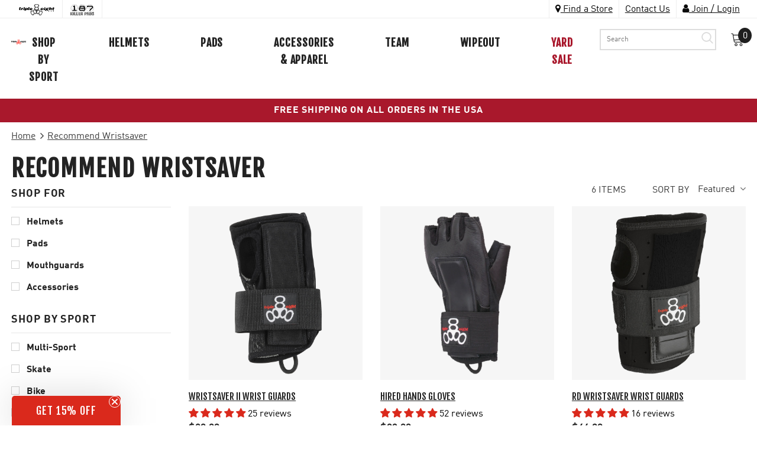

--- FILE ---
content_type: text/html; charset=utf-8
request_url: https://triple8.com/collections/recommend-wristsaver
body_size: 50351
content:
<!doctype html>
<!--[if lt IE 7]><html class="no-js lt-ie9 lt-ie8 lt-ie7" lang="en"> <![endif]-->
<!--[if IE 7]><html class="no-js lt-ie9 lt-ie8" lang="en"> <![endif]-->
<!--[if IE 8]><html class="no-js lt-ie9" lang="en"> <![endif]-->
<!--[if IE 9 ]><html class="ie9 no-js"> <![endif]-->
<!--[if (gt IE 9)|!(IE)]><!--> <html class="no-js" lang="en"> <!--<![endif]-->
<head>

  <meta name="google-site-verification" content="6_zg7HBrIiir49VCWjSqRWUN2no_H-V2-5EbjaXpbus" />

  
  
  

  <!-- Basic page needs ================================================== -->
  <meta charset="utf-8">
  <meta http-equiv="X-UA-Compatible" content="IE=edge,chrome=1">

  <!-- Title and description ================================================== -->
  <title>
  Recommend Wristsaver &ndash; Triple 8
  </title>

  

  <!-- Product meta ================================================== -->
  


  <meta property="og:type" content="website">
  <meta property="og:title" content="Recommend Wristsaver">
  



  <meta property="og:url" content="https://triple8.com/collections/recommend-wristsaver">
  <meta property="og:site_name" content="Triple 8">
  <!-- /snippets/twitter-card.liquid -->









  <!-- Helpers ================================================== -->
  <link rel="canonical" href="https://triple8.com/collections/recommend-wristsaver">
  <meta name="viewport" content="width=device-width, initial-scale=1">

  <!-- Favicon -->
  
  <link rel="shortcut icon" href="//triple8.com/cdn/shop/files/favicon_b112d67a-cf35-42cd-a64e-c1d171724abf_32x32.png?v=1614315749" type="image/png">
  

   <!-- fonts -->
  
<script type="text/javascript">
  WebFontConfig = {
    google: { families: [ 
      
      
      	      
        'Fjalla One:100,200,300,400,500,600,700,800,900'
	  
    ] }
  };
  
  (function() {
    var wf = document.createElement('script');
    wf.src = ('https:' == document.location.protocol ? 'https' : 'http') +
      '://ajax.googleapis.com/ajax/libs/webfont/1/webfont.js';
    wf.type = 'text/javascript';
    wf.async = 'true';
    var s = document.getElementsByTagName('script')[0];
    s.parentNode.insertBefore(wf, s);
  })(); 
</script>


  <!-- Styles -->
  <link href="//triple8.com/cdn/shop/t/38/assets/vendor.min.css?v=16313237669423149571705430313" rel="stylesheet" type="text/css" media="all" />
<link href="//triple8.com/cdn/shop/t/38/assets/theme-styles.scss.css?v=154681680115130858571767095697" rel="stylesheet" type="text/css" media="all" />
<link href="//triple8.com/cdn/shop/t/38/assets/theme-styles-responsive.scss.css?v=21229231011401013731764759025" rel="stylesheet" type="text/css" media="all" />
<link href="//triple8.com/cdn/shop/t/38/assets/swiper.min.css?v=99101893629659901291705430313" rel="stylesheet" type="text/css" media="all" />
<link href="//triple8.com/cdn/shop/t/38/assets/custom.scss.css?v=20374457654356886461767095902" rel="stylesheet" type="text/css" media="all" />

 <link href="https://vjs.zencdn.net/5.7.1/video-js.css" rel="stylesheet">
   <!-- Scripts -->
  <script src="//triple8.com/cdn/shop/t/38/assets/jquery.min.js?v=56888366816115934351705430313" type="text/javascript"></script>
<script src="//triple8.com/cdn/shop/t/38/assets/jquery-cookie.min.js?v=72365755745404048181705430313" type="text/javascript"></script>

<script>
    window.ajax_cart = "upsell";
    window.money_format = "${{amount}}";//"${{amount}} USD";
    window.shop_currency = "USD";
    window.show_multiple_currencies = false;
    window.use_color_swatch = true;
    window.color_swatch_style = "variant";
    window.enable_sidebar_multiple_choice = true;
    window.file_url = "//triple8.com/cdn/shop/files/?8449";
    window.asset_url = "";
    
    window.inventory_text = {
        in_stock: "In stock",
        many_in_stock: "Many in stock",
        out_of_stock: "Out of stock",
        add_to_cart: "Add to Cart",
        add_all_to_cart: "Add all to Cart",
        sold_out: "Sold Out",
        select_options : "Select options",
        unavailable: "Unavailable",
        no_more_product: "No more product",
        show_options: "Show Variants",
        hide_options: "Hide Variants",
        adding : "Adding",
        thank_you : "Thank You",
        add_more : "Add More",
        cart_feedback : "Added",
        add_wishlist : "Add to Wish List",
        remove_wishlist : "Remove Wish List",
        previous: "Prev",
        next: "Next"
    };
    
    window.multi_lang = false;
    window.infinity_scroll_feature = true;
    window.newsletter_popup = false;  
</script>


<script src="//triple8.com/cdn/shop/t/38/assets/lang2.js?v=169856270358275042541705430313" type="text/javascript"></script>

<script>
    var translator = {
        current_lang : $.cookie('language'),
        
        init: function() {
            translator.updateStyling();
            translator.updateInventoryText();  		
        },
        
        updateStyling: function() {
            var style;

            if (translator.isLang2()) {
                style = "<style>*[data-translate] {visibility:hidden} .lang1 {display:none}</style>";          
            }
            else {
                style = "<style>*[data-translate] {visibility:visible} .lang2 {display:none}</style>";
            };

            $('head').append(style);
        },
        
        updateLangSwitcher: function() {
            if (translator.isLang2()) {
                $('#lang-switcher [data-value="1"]').removeClass('active');
                $('#lang-switcher [data-value="2"]').addClass('active');        
            }
        },
        
        getTextToTranslate: function(selector) {
            var result = window.lang2;
            
            //check if there is parameter
            var params;
            
            if (selector.indexOf("|") > 0) {
                var devideList = selector.split("|");
                
                selector = devideList[0];
                params = devideList[1].split(",");
            }

            var selectorArr = selector.split('.');
            
            if (selectorArr) {
                for (var i = 0; i < selectorArr.length; i++) {
                    result = result[selectorArr[i]];
                }
            }
            else {
                result = result[selector];
            };

            //check if result is object, case one and other
            if (result && result.one && result.other) {
                var countEqual1 = true;

                for (var i = 0; i < params.length; i++) {
                    if (params[i].indexOf("count") >= 0) {
                        variables = params[i].split(":");

                        if (variables.length>1) {
                            var count = variables[1];
                            if (count > 1) {
                                countEqual1 = false;
                            }
                        }
                    }
                }

                if (countEqual1) {
                    result = result.one;
                } else {
                    result = result.other;
                };
            }

            //replace params
            
            if (params && params.length>0) {
                result = result.replace(/{{\s*/g, "{{");
                result = result.replace(/\s*}}/g, "}}");
                
                for (var i = 0; i < params.length; i++) {
                    variables = params[i].split(":");
                    if (variables.length>1) {
                        result = result.replace("{{"+variables[0]+"}}", variables[1]);
                    }          
                }
            }
            

            return result;
        },
                                        
        isLang2: function() {
            return translator.current_lang && translator.current_lang == 2;
        },
        
        updateInventoryText: function() {
            if (translator.isLang2()) {
                window.inventory_text = {
                    in_stock: window.lang2.products.product.in_stock,
                    many_in_stock: window.lang2.products.product.many_in_stock,
                    out_of_stock: window.lang2.products.product.out_of_stock,
                    add_to_cart: window.lang2.products.product.add_to_cart,
                    add_all_to_cart: window.lang2.products.product.add_all_to_cart,
                    sold_out: window.lang2.products.product.sold_out,
                    unavailable: window.lang2.products.product.unavailable,
                    no_more_product: window.lang2.collections.general.no_more_product,
                    select_options: window.lang2.products.product.select_options,
                    hide_options: window.lang2.products.product.hide_options,
                    show_options: window.lang2.products.product.show_options,
                    adding: window.lang2.products.product.adding,
                    thank_you: window.lang2.products.product.thank_you,
                    add_more: window.lang2.products.product.add_more,
                    cart_feedback: window.lang2.products.product.cart_feedback,
                    add_wishlist: window.lang2.wishlist.general.add_to_wishlist,
                    remove_wishlist: window.lang2.wishlist.general.remove_wishlist,
                    previous: window.lang2.collections.toolbar.previous,
                    next: window.lang2.collections.toolbar.next
                };
            }
        },
        
        doTranslate: function(blockSelector) {
            if (translator.isLang2()) {
                $(blockSelector + " [data-translate]").each(function(e) {          
                    var item = jQuery(this);
                    var selector = item.attr("data-translate");
                    var text = translator.getTextToTranslate(selector);
                    
                    //translate only title
                    if (item.attr("translate-item")) {
                        var attribute = item.attr("translate-item");
                        if (attribute == 'blog-date-author') {
                            item.html(text);
                        }
                        else if (attribute!="") {            
                            item.attr(attribute,text);
                        };
                    }
                    else if (item.is("input")) {
                        item.val(text);
                    }
                    else {
                        item.html(text);
                    };
                    
                    item.css("visibility","visible");
                    
                    $('#lang-switcher [data-value="1"]').removeClass('active');
                    $('#lang-switcher [data-value="2"]').addClass('active');          
                });
            }
        }   
    };
            
    translator.init();
            
    $(document).ready(function() {    
        $('#lang-switcher [data-value]').on('click', function(e) {
        e.preventDefault();
        
        if($(this).hasClass('active')){
            return false;
        }
        
        var value = $(this).data('value');
        
        $.cookie('language', value, {expires:10, path:'/'});
            location.reload();
        });    
        
        translator.doTranslate('body');    
    });
</script>


  <!-- Header hook for plugins ================================ --><script>!function(){window.ZipifyPages=window.ZipifyPages||{},window.ZipifyPages.analytics={},window.ZipifyPages.currency="USD",window.ZipifyPages.shopDomain="triple8shop.myshopify.com",window.ZipifyPages.moneyFormat="${{amount}}",window.ZipifyPages.shopifyOptionsSelector=false,window.ZipifyPages.unitPriceEnabled=false,window.ZipifyPages.alternativeAnalyticsLoading=true,window.ZipifyPages.integrations="".split(","),window.ZipifyPages.crmUrl="https://crms.zipify.com",window.ZipifyPages.isPagesEntity=false,window.ZipifyPages.translations={soldOut:"Sold Out",unavailable:"Unavailable"},window.ZipifyPages.routes={root:"\/",cart:{index:"\/cart",add:"\/cart\/add",change:"\/cart\/change",clear:"\/cart\/clear",update:"\/cart\/update"}};window.ZipifyPages.eventsSubscriptions=[],window.ZipifyPages.on=function(i,a){window.ZipifyPages.eventsSubscriptions.push([i,a])}}();</script><script>(() => {
(()=>{class g{constructor(t={}){this.defaultConfig={sectionIds:[],rootMargin:"0px",onSectionViewed:()=>{},onSectionInteracted:()=>{},minViewTime:500,minVisiblePercentage:30,interactiveSelector:'a, button, input, select, textarea, [role="button"], [tabindex]:not([tabindex="-1"])'},this.config={...this.defaultConfig,...t},this.viewedSections=new Set,this.observer=null,this.viewTimers=new Map,this.init()}init(){document.readyState==="loading"?document.addEventListener("DOMContentLoaded",this.setup.bind(this)):this.setup()}setup(){this.setupObserver(),this.setupGlobalClickTracking()}setupObserver(){const t={root:null,rootMargin:this.config.rootMargin,threshold:[0,.1,.2,.3,.4,.5,.6,.7,.8,.9,1]};this.observer=new IntersectionObserver(e=>{e.forEach(i=>{this.calculateVisibility(i)?this.handleSectionVisible(i.target):this.handleSectionHidden(i.target)})},t),this.config.sectionIds.forEach(e=>{const i=document.getElementById(e);i&&this.observer.observe(i)})}calculateVisibility(t){const e=window.innerHeight,i=window.innerWidth,n=e*i,o=t.boundingClientRect,s=Math.max(0,o.top),c=Math.min(e,o.bottom),d=Math.max(0,o.left),a=Math.min(i,o.right),r=Math.max(0,c-s),l=Math.max(0,a-d)*r,m=n>0?l/n*100:0,h=o.width*o.height,p=h>0?l/h*100:0,S=m>=this.config.minVisiblePercentage,b=p>=80;return S||b}isSectionViewed(t){return this.viewedSections.has(Number(t))}setupGlobalClickTracking(){document.addEventListener("click",t=>{const e=this.findParentTrackedSection(t.target);if(e){const i=this.findInteractiveElement(t.target,e.el);i&&(this.isSectionViewed(e.id)||this.trackSectionView(e.id),this.trackSectionInteract(e.id,i,t))}})}findParentTrackedSection(t){let e=t;for(;e&&e!==document.body;){const i=e.id||e.dataset.zpSectionId,n=i?parseInt(i,10):null;if(n&&!isNaN(n)&&this.config.sectionIds.includes(n))return{el:e,id:n};e=e.parentElement}return null}findInteractiveElement(t,e){let i=t;for(;i&&i!==e;){if(i.matches(this.config.interactiveSelector))return i;i=i.parentElement}return null}trackSectionView(t){this.viewedSections.add(Number(t)),this.config.onSectionViewed(t)}trackSectionInteract(t,e,i){this.config.onSectionInteracted(t,e,i)}handleSectionVisible(t){const e=t.id,i=setTimeout(()=>{this.isSectionViewed(e)||this.trackSectionView(e)},this.config.minViewTime);this.viewTimers.set(e,i)}handleSectionHidden(t){const e=t.id;this.viewTimers.has(e)&&(clearTimeout(this.viewTimers.get(e)),this.viewTimers.delete(e))}addSection(t){if(!this.config.sectionIds.includes(t)){this.config.sectionIds.push(t);const e=document.getElementById(t);e&&this.observer&&this.observer.observe(e)}}}class f{constructor(){this.sectionTracker=new g({onSectionViewed:this.onSectionViewed.bind(this),onSectionInteracted:this.onSectionInteracted.bind(this)}),this.runningSplitTests=[]}getCookie(t){const e=document.cookie.match(new RegExp(`(?:^|; )${t}=([^;]*)`));return e?decodeURIComponent(e[1]):null}setCookie(t,e){let i=`${t}=${encodeURIComponent(e)}; path=/; SameSite=Lax`;location.protocol==="https:"&&(i+="; Secure");const n=new Date;n.setTime(n.getTime()+365*24*60*60*1e3),i+=`; expires=${n.toUTCString()}`,document.cookie=i}pickByWeight(t){const e=Object.entries(t).map(([o,s])=>[Number(o),s]),i=e.reduce((o,[,s])=>o+s,0);let n=Math.random()*i;for(const[o,s]of e){if(n<s)return o;n-=s}return e[e.length-1][0]}render(t){const e=t.blocks,i=t.test,n=i.id,o=`zpSectionSplitTest${n}`;let s=Number(this.getCookie(o));e.some(r=>r.id===s)||(s=this.pickByWeight(i.distribution),this.setCookie(o,s));const c=e.find(r=>r.id===s),d=`sectionSplitTest${c.id}`,a=document.querySelector(`template[data-id="${d}"]`);if(!a){console.error(`Template for split test ${c.id} not found`);return}document.currentScript.parentNode.insertBefore(a.content.cloneNode(!0),document.currentScript),this.runningSplitTests.push({id:n,block:c,templateId:d}),this.initTrackingForSection(c.id)}findSplitTestForSection(t){return this.runningSplitTests.find(e=>e.block.id===Number(t))}initTrackingForSection(t){this.sectionTracker.addSection(t)}onSectionViewed(t){this.trackEvent({sectionId:t,event:"zp_section_viewed"})}onSectionInteracted(t){this.trackEvent({sectionId:t,event:"zp_section_clicked"})}trackEvent({event:t,sectionId:e,payload:i={}}){const n=this.findSplitTestForSection(e);n&&window.Shopify.analytics.publish(t,{...i,sectionId:e,splitTestHash:n.id})}}window.ZipifyPages??={};window.ZipifyPages.SectionSplitTest=new f;})();

})()</script><script>window.performance && window.performance.mark && window.performance.mark('shopify.content_for_header.start');</script><meta id="shopify-digital-wallet" name="shopify-digital-wallet" content="/27902771337/digital_wallets/dialog">
<meta name="shopify-checkout-api-token" content="1575e812e660b8e2113dffba9a94282a">
<meta id="in-context-paypal-metadata" data-shop-id="27902771337" data-venmo-supported="true" data-environment="production" data-locale="en_US" data-paypal-v4="true" data-currency="USD">
<link rel="alternate" type="application/atom+xml" title="Feed" href="/collections/recommend-wristsaver.atom" />
<link rel="alternate" type="application/json+oembed" href="https://triple8.com/collections/recommend-wristsaver.oembed">
<script async="async" src="/checkouts/internal/preloads.js?locale=en-US"></script>
<link rel="preconnect" href="https://shop.app" crossorigin="anonymous">
<script async="async" src="https://shop.app/checkouts/internal/preloads.js?locale=en-US&shop_id=27902771337" crossorigin="anonymous"></script>
<script id="apple-pay-shop-capabilities" type="application/json">{"shopId":27902771337,"countryCode":"US","currencyCode":"USD","merchantCapabilities":["supports3DS"],"merchantId":"gid:\/\/shopify\/Shop\/27902771337","merchantName":"Triple 8","requiredBillingContactFields":["postalAddress","email","phone"],"requiredShippingContactFields":["postalAddress","email","phone"],"shippingType":"shipping","supportedNetworks":["visa","masterCard","amex","discover","elo","jcb"],"total":{"type":"pending","label":"Triple 8","amount":"1.00"},"shopifyPaymentsEnabled":true,"supportsSubscriptions":true}</script>
<script id="shopify-features" type="application/json">{"accessToken":"1575e812e660b8e2113dffba9a94282a","betas":["rich-media-storefront-analytics"],"domain":"triple8.com","predictiveSearch":true,"shopId":27902771337,"locale":"en"}</script>
<script>var Shopify = Shopify || {};
Shopify.shop = "triple8shop.myshopify.com";
Shopify.locale = "en";
Shopify.currency = {"active":"USD","rate":"1.0"};
Shopify.country = "US";
Shopify.theme = {"name":"triple8\/master - (UK Popup)","id":130903965833,"schema_name":"Triple 8","schema_version":"1.0.0","theme_store_id":null,"role":"main"};
Shopify.theme.handle = "null";
Shopify.theme.style = {"id":null,"handle":null};
Shopify.cdnHost = "triple8.com/cdn";
Shopify.routes = Shopify.routes || {};
Shopify.routes.root = "/";</script>
<script type="module">!function(o){(o.Shopify=o.Shopify||{}).modules=!0}(window);</script>
<script>!function(o){function n(){var o=[];function n(){o.push(Array.prototype.slice.apply(arguments))}return n.q=o,n}var t=o.Shopify=o.Shopify||{};t.loadFeatures=n(),t.autoloadFeatures=n()}(window);</script>
<script>
  window.ShopifyPay = window.ShopifyPay || {};
  window.ShopifyPay.apiHost = "shop.app\/pay";
  window.ShopifyPay.redirectState = null;
</script>
<script id="shop-js-analytics" type="application/json">{"pageType":"collection"}</script>
<script defer="defer" async type="module" src="//triple8.com/cdn/shopifycloud/shop-js/modules/v2/client.init-shop-cart-sync_C5BV16lS.en.esm.js"></script>
<script defer="defer" async type="module" src="//triple8.com/cdn/shopifycloud/shop-js/modules/v2/chunk.common_CygWptCX.esm.js"></script>
<script type="module">
  await import("//triple8.com/cdn/shopifycloud/shop-js/modules/v2/client.init-shop-cart-sync_C5BV16lS.en.esm.js");
await import("//triple8.com/cdn/shopifycloud/shop-js/modules/v2/chunk.common_CygWptCX.esm.js");

  window.Shopify.SignInWithShop?.initShopCartSync?.({"fedCMEnabled":true,"windoidEnabled":true});

</script>
<script>
  window.Shopify = window.Shopify || {};
  if (!window.Shopify.featureAssets) window.Shopify.featureAssets = {};
  window.Shopify.featureAssets['shop-js'] = {"shop-cart-sync":["modules/v2/client.shop-cart-sync_ZFArdW7E.en.esm.js","modules/v2/chunk.common_CygWptCX.esm.js"],"init-fed-cm":["modules/v2/client.init-fed-cm_CmiC4vf6.en.esm.js","modules/v2/chunk.common_CygWptCX.esm.js"],"shop-button":["modules/v2/client.shop-button_tlx5R9nI.en.esm.js","modules/v2/chunk.common_CygWptCX.esm.js"],"shop-cash-offers":["modules/v2/client.shop-cash-offers_DOA2yAJr.en.esm.js","modules/v2/chunk.common_CygWptCX.esm.js","modules/v2/chunk.modal_D71HUcav.esm.js"],"init-windoid":["modules/v2/client.init-windoid_sURxWdc1.en.esm.js","modules/v2/chunk.common_CygWptCX.esm.js"],"shop-toast-manager":["modules/v2/client.shop-toast-manager_ClPi3nE9.en.esm.js","modules/v2/chunk.common_CygWptCX.esm.js"],"init-shop-email-lookup-coordinator":["modules/v2/client.init-shop-email-lookup-coordinator_B8hsDcYM.en.esm.js","modules/v2/chunk.common_CygWptCX.esm.js"],"init-shop-cart-sync":["modules/v2/client.init-shop-cart-sync_C5BV16lS.en.esm.js","modules/v2/chunk.common_CygWptCX.esm.js"],"avatar":["modules/v2/client.avatar_BTnouDA3.en.esm.js"],"pay-button":["modules/v2/client.pay-button_FdsNuTd3.en.esm.js","modules/v2/chunk.common_CygWptCX.esm.js"],"init-customer-accounts":["modules/v2/client.init-customer-accounts_DxDtT_ad.en.esm.js","modules/v2/client.shop-login-button_C5VAVYt1.en.esm.js","modules/v2/chunk.common_CygWptCX.esm.js","modules/v2/chunk.modal_D71HUcav.esm.js"],"init-shop-for-new-customer-accounts":["modules/v2/client.init-shop-for-new-customer-accounts_ChsxoAhi.en.esm.js","modules/v2/client.shop-login-button_C5VAVYt1.en.esm.js","modules/v2/chunk.common_CygWptCX.esm.js","modules/v2/chunk.modal_D71HUcav.esm.js"],"shop-login-button":["modules/v2/client.shop-login-button_C5VAVYt1.en.esm.js","modules/v2/chunk.common_CygWptCX.esm.js","modules/v2/chunk.modal_D71HUcav.esm.js"],"init-customer-accounts-sign-up":["modules/v2/client.init-customer-accounts-sign-up_CPSyQ0Tj.en.esm.js","modules/v2/client.shop-login-button_C5VAVYt1.en.esm.js","modules/v2/chunk.common_CygWptCX.esm.js","modules/v2/chunk.modal_D71HUcav.esm.js"],"shop-follow-button":["modules/v2/client.shop-follow-button_Cva4Ekp9.en.esm.js","modules/v2/chunk.common_CygWptCX.esm.js","modules/v2/chunk.modal_D71HUcav.esm.js"],"checkout-modal":["modules/v2/client.checkout-modal_BPM8l0SH.en.esm.js","modules/v2/chunk.common_CygWptCX.esm.js","modules/v2/chunk.modal_D71HUcav.esm.js"],"lead-capture":["modules/v2/client.lead-capture_Bi8yE_yS.en.esm.js","modules/v2/chunk.common_CygWptCX.esm.js","modules/v2/chunk.modal_D71HUcav.esm.js"],"shop-login":["modules/v2/client.shop-login_D6lNrXab.en.esm.js","modules/v2/chunk.common_CygWptCX.esm.js","modules/v2/chunk.modal_D71HUcav.esm.js"],"payment-terms":["modules/v2/client.payment-terms_CZxnsJam.en.esm.js","modules/v2/chunk.common_CygWptCX.esm.js","modules/v2/chunk.modal_D71HUcav.esm.js"]};
</script>
<script>(function() {
  var isLoaded = false;
  function asyncLoad() {
    if (isLoaded) return;
    isLoaded = true;
    var urls = ["https:\/\/instafeed.nfcube.com\/cdn\/172ce522047a9208fb5104d4b0c4e847.js?shop=triple8shop.myshopify.com","\/\/open-signin.okasconcepts.com\/js\/resource.js?shop=triple8shop.myshopify.com","https:\/\/chimpstatic.com\/mcjs-connected\/js\/users\/f4d4e8b7e383613aa870c063e\/97d0eafdb5304201cbeec8c9c.js?shop=triple8shop.myshopify.com","https:\/\/static.shareasale.com\/json\/shopify\/deduplication.js?shop=triple8shop.myshopify.com","https:\/\/static.shareasale.com\/json\/shopify\/shareasale-tracking.js?sasmid=152873\u0026ssmtid=75894\u0026shop=triple8shop.myshopify.com","https:\/\/cdn.adscale.com\/static\/ecom_js\/triple8shop\/add_item_to_cart.js?ver=20230719\u0026shop=triple8shop.myshopify.com","https:\/\/cdn.rebuyengine.com\/onsite\/js\/rebuy.js?shop=triple8shop.myshopify.com","https:\/\/cdn.roseperl.com\/storelocator-prod\/stockist-form\/triple8shop-1750210068.js?shop=triple8shop.myshopify.com","https:\/\/cdn.roseperl.com\/storelocator-prod\/setting\/triple8shop-1750963910.js?shop=triple8shop.myshopify.com","https:\/\/cdn.roseperl.com\/storelocator-prod\/wtb\/triple8shop-1750963911.js?shop=triple8shop.myshopify.com"];
    for (var i = 0; i < urls.length; i++) {
      var s = document.createElement('script');
      s.type = 'text/javascript';
      s.async = true;
      s.src = urls[i];
      var x = document.getElementsByTagName('script')[0];
      x.parentNode.insertBefore(s, x);
    }
  };
  if(window.attachEvent) {
    window.attachEvent('onload', asyncLoad);
  } else {
    window.addEventListener('load', asyncLoad, false);
  }
})();</script>
<script id="__st">var __st={"a":27902771337,"offset":-18000,"reqid":"94ddf8f2-da83-46d1-8775-63e5366e1360-1768648121","pageurl":"triple8.com\/collections\/recommend-wristsaver","u":"0f833c6d85f1","p":"collection","rtyp":"collection","rid":188196421769};</script>
<script>window.ShopifyPaypalV4VisibilityTracking = true;</script>
<script id="captcha-bootstrap">!function(){'use strict';const t='contact',e='account',n='new_comment',o=[[t,t],['blogs',n],['comments',n],[t,'customer']],c=[[e,'customer_login'],[e,'guest_login'],[e,'recover_customer_password'],[e,'create_customer']],r=t=>t.map((([t,e])=>`form[action*='/${t}']:not([data-nocaptcha='true']) input[name='form_type'][value='${e}']`)).join(','),a=t=>()=>t?[...document.querySelectorAll(t)].map((t=>t.form)):[];function s(){const t=[...o],e=r(t);return a(e)}const i='password',u='form_key',d=['recaptcha-v3-token','g-recaptcha-response','h-captcha-response',i],f=()=>{try{return window.sessionStorage}catch{return}},m='__shopify_v',_=t=>t.elements[u];function p(t,e,n=!1){try{const o=window.sessionStorage,c=JSON.parse(o.getItem(e)),{data:r}=function(t){const{data:e,action:n}=t;return t[m]||n?{data:e,action:n}:{data:t,action:n}}(c);for(const[e,n]of Object.entries(r))t.elements[e]&&(t.elements[e].value=n);n&&o.removeItem(e)}catch(o){console.error('form repopulation failed',{error:o})}}const l='form_type',E='cptcha';function T(t){t.dataset[E]=!0}const w=window,h=w.document,L='Shopify',v='ce_forms',y='captcha';let A=!1;((t,e)=>{const n=(g='f06e6c50-85a8-45c8-87d0-21a2b65856fe',I='https://cdn.shopify.com/shopifycloud/storefront-forms-hcaptcha/ce_storefront_forms_captcha_hcaptcha.v1.5.2.iife.js',D={infoText:'Protected by hCaptcha',privacyText:'Privacy',termsText:'Terms'},(t,e,n)=>{const o=w[L][v],c=o.bindForm;if(c)return c(t,g,e,D).then(n);var r;o.q.push([[t,g,e,D],n]),r=I,A||(h.body.append(Object.assign(h.createElement('script'),{id:'captcha-provider',async:!0,src:r})),A=!0)});var g,I,D;w[L]=w[L]||{},w[L][v]=w[L][v]||{},w[L][v].q=[],w[L][y]=w[L][y]||{},w[L][y].protect=function(t,e){n(t,void 0,e),T(t)},Object.freeze(w[L][y]),function(t,e,n,w,h,L){const[v,y,A,g]=function(t,e,n){const i=e?o:[],u=t?c:[],d=[...i,...u],f=r(d),m=r(i),_=r(d.filter((([t,e])=>n.includes(e))));return[a(f),a(m),a(_),s()]}(w,h,L),I=t=>{const e=t.target;return e instanceof HTMLFormElement?e:e&&e.form},D=t=>v().includes(t);t.addEventListener('submit',(t=>{const e=I(t);if(!e)return;const n=D(e)&&!e.dataset.hcaptchaBound&&!e.dataset.recaptchaBound,o=_(e),c=g().includes(e)&&(!o||!o.value);(n||c)&&t.preventDefault(),c&&!n&&(function(t){try{if(!f())return;!function(t){const e=f();if(!e)return;const n=_(t);if(!n)return;const o=n.value;o&&e.removeItem(o)}(t);const e=Array.from(Array(32),(()=>Math.random().toString(36)[2])).join('');!function(t,e){_(t)||t.append(Object.assign(document.createElement('input'),{type:'hidden',name:u})),t.elements[u].value=e}(t,e),function(t,e){const n=f();if(!n)return;const o=[...t.querySelectorAll(`input[type='${i}']`)].map((({name:t})=>t)),c=[...d,...o],r={};for(const[a,s]of new FormData(t).entries())c.includes(a)||(r[a]=s);n.setItem(e,JSON.stringify({[m]:1,action:t.action,data:r}))}(t,e)}catch(e){console.error('failed to persist form',e)}}(e),e.submit())}));const S=(t,e)=>{t&&!t.dataset[E]&&(n(t,e.some((e=>e===t))),T(t))};for(const o of['focusin','change'])t.addEventListener(o,(t=>{const e=I(t);D(e)&&S(e,y())}));const B=e.get('form_key'),M=e.get(l),P=B&&M;t.addEventListener('DOMContentLoaded',(()=>{const t=y();if(P)for(const e of t)e.elements[l].value===M&&p(e,B);[...new Set([...A(),...v().filter((t=>'true'===t.dataset.shopifyCaptcha))])].forEach((e=>S(e,t)))}))}(h,new URLSearchParams(w.location.search),n,t,e,['guest_login'])})(!0,!0)}();</script>
<script integrity="sha256-4kQ18oKyAcykRKYeNunJcIwy7WH5gtpwJnB7kiuLZ1E=" data-source-attribution="shopify.loadfeatures" defer="defer" src="//triple8.com/cdn/shopifycloud/storefront/assets/storefront/load_feature-a0a9edcb.js" crossorigin="anonymous"></script>
<script crossorigin="anonymous" defer="defer" src="//triple8.com/cdn/shopifycloud/storefront/assets/shopify_pay/storefront-65b4c6d7.js?v=20250812"></script>
<script data-source-attribution="shopify.dynamic_checkout.dynamic.init">var Shopify=Shopify||{};Shopify.PaymentButton=Shopify.PaymentButton||{isStorefrontPortableWallets:!0,init:function(){window.Shopify.PaymentButton.init=function(){};var t=document.createElement("script");t.src="https://triple8.com/cdn/shopifycloud/portable-wallets/latest/portable-wallets.en.js",t.type="module",document.head.appendChild(t)}};
</script>
<script data-source-attribution="shopify.dynamic_checkout.buyer_consent">
  function portableWalletsHideBuyerConsent(e){var t=document.getElementById("shopify-buyer-consent"),n=document.getElementById("shopify-subscription-policy-button");t&&n&&(t.classList.add("hidden"),t.setAttribute("aria-hidden","true"),n.removeEventListener("click",e))}function portableWalletsShowBuyerConsent(e){var t=document.getElementById("shopify-buyer-consent"),n=document.getElementById("shopify-subscription-policy-button");t&&n&&(t.classList.remove("hidden"),t.removeAttribute("aria-hidden"),n.addEventListener("click",e))}window.Shopify?.PaymentButton&&(window.Shopify.PaymentButton.hideBuyerConsent=portableWalletsHideBuyerConsent,window.Shopify.PaymentButton.showBuyerConsent=portableWalletsShowBuyerConsent);
</script>
<script data-source-attribution="shopify.dynamic_checkout.cart.bootstrap">document.addEventListener("DOMContentLoaded",(function(){function t(){return document.querySelector("shopify-accelerated-checkout-cart, shopify-accelerated-checkout")}if(t())Shopify.PaymentButton.init();else{new MutationObserver((function(e,n){t()&&(Shopify.PaymentButton.init(),n.disconnect())})).observe(document.body,{childList:!0,subtree:!0})}}));
</script>
<link id="shopify-accelerated-checkout-styles" rel="stylesheet" media="screen" href="https://triple8.com/cdn/shopifycloud/portable-wallets/latest/accelerated-checkout-backwards-compat.css" crossorigin="anonymous">
<style id="shopify-accelerated-checkout-cart">
        #shopify-buyer-consent {
  margin-top: 1em;
  display: inline-block;
  width: 100%;
}

#shopify-buyer-consent.hidden {
  display: none;
}

#shopify-subscription-policy-button {
  background: none;
  border: none;
  padding: 0;
  text-decoration: underline;
  font-size: inherit;
  cursor: pointer;
}

#shopify-subscription-policy-button::before {
  box-shadow: none;
}

      </style>

<script>window.performance && window.performance.mark && window.performance.mark('shopify.content_for_header.end');</script>
  
  <!--[if lt IE 9]>
  <script src="//html5shiv.googlecode.com/svn/trunk/html5.js" type="text/javascript"></script>
  <![endif]-->
  
  <script>
    window.globalq = 0
  </script>

  

  

  <script>

    Shopify.productOptionsMap = {};
    Shopify.quickViewOptionsMap = {};

    Shopify.updateOptionsInSelector = function(selectorIndex, wrapperSlt) {
        Shopify.optionsMap = wrapperSlt === '.product' ? Shopify.productOptionsMap : Shopify.quickViewOptionsMap;

        switch (selectorIndex) {
            case 0:
                var key = 'root';
                var selector = $(wrapperSlt + ' .single-option-selector:eq(0)');
                break;
            case 1:
                var key = $(wrapperSlt + ' .single-option-selector:eq(0)').val();
                var selector = $(wrapperSlt + ' .single-option-selector:eq(1)');
                break;
            case 2:
                var key = $(wrapperSlt + ' .single-option-selector:eq(0)').val();
                key += ' / ' + $(wrapperSlt + ' .single-option-selector:eq(1)').val();
                var selector = $(wrapperSlt + ' .single-option-selector:eq(2)');
        }

        var initialValue = selector.val();

        selector.empty();

        var availableOptions = Shopify.optionsMap[key];

        if (availableOptions && availableOptions.length) {
            for (var i = 0; i < availableOptions.length; i++) {
                var option = availableOptions[i];

                var newOption = $('<option></option>').val(option).html(option);

                selector.append(newOption);
            }

            /*$(wrapperSlt + ' .swatch[data-option-index="' + selectorIndex + '"] .swatch-element').each(function() {
                if ($.inArray($(this).attr('data-value'), availableOptions) !== -1) {
                    $(this).removeClass('soldout').find(':radio').removeAttr('disabled', 'disabled').removeAttr('checked');
                }
                else {
                    $(this).addClass('soldout').find(':radio').removeAttr('checked').attr('disabled', 'disabled');
                }
            });*/

            if ($.inArray(initialValue, availableOptions) !== -1) {
                selector.val(initialValue);
            }

            selector.trigger('change');
        };
    };

    Shopify.linkOptionSelectors = function(product, wrapperSlt) {
        // Building our mapping object.
        Shopify.optionsMap = wrapperSlt === '.product' ? Shopify.productOptionsMap : Shopify.quickViewOptionsMap;

        for (var i = 0; i < product.variants.length; i++) {
            var variant = product.variants[i];

            if (variant.available) {
                // Gathering values for the 1st drop-down.
                Shopify.optionsMap['root'] = Shopify.optionsMap['root'] || [];

                Shopify.optionsMap['root'].push(variant.option1);
                Shopify.optionsMap['root'] = Shopify.uniq(Shopify.optionsMap['root']);

                // Gathering values for the 2nd drop-down.
                if (product.options.length > 1) {
                var key = variant.option1;
                    Shopify.optionsMap[key] = Shopify.optionsMap[key] || [];
                    Shopify.optionsMap[key].push(variant.option2);
                    Shopify.optionsMap[key] = Shopify.uniq(Shopify.optionsMap[key]);
                }

                // Gathering values for the 3rd drop-down.
                if (product.options.length === 3) {
                    var key = variant.option1 + ' / ' + variant.option2;
                    Shopify.optionsMap[key] = Shopify.optionsMap[key] || [];
                    Shopify.optionsMap[key].push(variant.option3);
                    Shopify.optionsMap[key] = Shopify.uniq(Shopify.optionsMap[key]);
                }
            }
        };

        // Update options right away.
        Shopify.updateOptionsInSelector(0, wrapperSlt);

        if (product.options.length > 1) Shopify.updateOptionsInSelector(1, wrapperSlt);
        if (product.options.length === 3) Shopify.updateOptionsInSelector(2, wrapperSlt);

        // When there is an update in the first dropdown.
        $(wrapperSlt + " .single-option-selector:eq(0)").change(function() {
            Shopify.updateOptionsInSelector(1, wrapperSlt);
            if (product.options.length === 3) Shopify.updateOptionsInSelector(2, wrapperSlt);
            return true;
        });

        // When there is an update in the second dropdown.
        $(wrapperSlt + " .single-option-selector:eq(1)").change(function() {
            if (product.options.length === 3) Shopify.updateOptionsInSelector(2, wrapperSlt);
            return true;
        });
    };
</script>

  

<script type="application/ld+json">
{
  "@context": "https://schema.org",
  "@graph": [
    {
      "@type": "Organization",
      "@id": "https://www.triple8.com/#organization",
      "name": "Triple 8",
      "url": "https://www.triple8.com/",
      "sameAs": [
        "https://www.facebook.com/Triple8NYC/",
        "https://www.instagram.com/triple8nyc/",
        "https://twitter.com/Triple8NYC",
        "https://www.youtube.com/channel/UCbQaspH4KQkqiJyYo0gsaiw"
      ],
      "logo": {
        "@type": "ImageObject",
        "@id": "https://www.triple8.com/#logo",
        "url": "https://cdn.shopify.com/s/files/1/0279/0277/1337/files/t8_logo-Black-Web.png?v=1591908664",
        "width": 955,
        "height": 300,
        "caption": "Triple 8"
      },
      "image": {
        "@id": "https://www.triple8.com/#logo"
      }
    },
    {
      "@type": "WebSite",
      "@id": "https://www.triple8.com/#website",
      "url": "https://www.triple8.com/",
      "name": "Triple 8",
      "publisher": {
        "@id": "https://www.triple8.com/#organization"
      },
      "potentialAction": {
        "@type": "SearchAction",
        "target": "https://www.triple8.com/?s={search_term_string}",
        "query-input": "required name=search_term_string"
      }
    }
    
    
    
  ]
}
</script>
  
<link rel="alternate" hreflang="x-default" href="https://www.triple8.com/collections/recommend-wristsaver" />
<link rel="alternate" href="https://www.triple8.co.uk/collections/recommend-wristsaver" hreflang="en-GB" />
<link rel="alternate" href="https://www.triple8.com/collections/recommend-wristsaver" hreflang="en-US" />  
  
<script async="" type="text/javascript" src="https://static.klaviyo.com/onsite/js/klaviyo.js?company_id=RRRM9W"></script>
<!-- Google tag (gtag.js) -->
<script async src="https://www.googletagmanager.com/gtag/js?id=G-PMXSNW3SH6"></script>
<script>
  window.dataLayer = window.dataLayer || [];
  function gtag(){dataLayer.push(arguments);}
  gtag('js', new Date());

  gtag('config', 'G-PMXSNW3SH6');
</script>

<!-- Google tag (gtag.js) -->
<script async src="https://www.googletagmanager.com/gtag/js?id=AW-10786739083"></script>
<script>
  window.dataLayer = window.dataLayer || [];
  function gtag(){dataLayer.push(arguments);}
  gtag('js', new Date());

  gtag('config', 'AW-10786739083');
</script>

  
  
<!-- Start of Judge.me Core -->
<link rel="dns-prefetch" href="https://cdn.judge.me/">
<script data-cfasync='false' class='jdgm-settings-script'>window.jdgmSettings={"pagination":5,"disable_web_reviews":false,"badge_no_review_text":"Write a Review","badge_n_reviews_text":"{{ n }} review/reviews","badge_star_color":"#da291c","hide_badge_preview_if_no_reviews":false,"badge_hide_text":false,"enforce_center_preview_badge":false,"widget_title":"Customer Reviews","widget_open_form_text":"Write a review","widget_close_form_text":"Cancel review","widget_refresh_page_text":"Refresh page","widget_summary_text":"Based on {{ number_of_reviews }} review/reviews","widget_no_review_text":"Be the first to write a review","widget_name_field_text":"Display name","widget_verified_name_field_text":"Verified Name (public)","widget_name_placeholder_text":"Display name","widget_required_field_error_text":"This field is required.","widget_email_field_text":"Email address","widget_verified_email_field_text":"Verified Email (private, can not be edited)","widget_email_placeholder_text":"Your email address","widget_email_field_error_text":"Please enter a valid email address.","widget_rating_field_text":"Rating","widget_review_title_field_text":"Review Title","widget_review_title_placeholder_text":"Give your review a title","widget_review_body_field_text":"Review content","widget_review_body_placeholder_text":"Start writing here...","widget_pictures_field_text":"Picture/Video (optional)","widget_submit_review_text":"Submit Review","widget_submit_verified_review_text":"Submit Verified Review","widget_submit_success_msg_with_auto_publish":"Thank you! Please refresh the page in a few moments to see your review. You can remove or edit your review by logging into \u003ca href='https://judge.me/login' target='_blank' rel='nofollow noopener'\u003eJudge.me\u003c/a\u003e","widget_submit_success_msg_no_auto_publish":"Thank you! Your review will be published as soon as it is approved by the shop admin. You can remove or edit your review by logging into \u003ca href='https://judge.me/login' target='_blank' rel='nofollow noopener'\u003eJudge.me\u003c/a\u003e","widget_show_default_reviews_out_of_total_text":"Showing {{ n_reviews_shown }} out of {{ n_reviews }} reviews.","widget_show_all_link_text":"Show all","widget_show_less_link_text":"Show less","widget_author_said_text":"{{ reviewer_name }} said:","widget_days_text":"{{ n }} days ago","widget_weeks_text":"{{ n }} week/weeks ago","widget_months_text":"{{ n }} month/months ago","widget_years_text":"{{ n }} year/years ago","widget_yesterday_text":"Yesterday","widget_today_text":"Today","widget_replied_text":"\u003e\u003e {{ shop_name }} replied:","widget_read_more_text":"Read more","widget_reviewer_name_as_initial":"","widget_rating_filter_color":"","widget_rating_filter_see_all_text":"See all reviews","widget_sorting_most_recent_text":"Most Recent","widget_sorting_highest_rating_text":"Highest Rating","widget_sorting_lowest_rating_text":"Lowest Rating","widget_sorting_with_pictures_text":"Only Pictures","widget_sorting_most_helpful_text":"Most Helpful","widget_open_question_form_text":"Ask a question","widget_reviews_subtab_text":"Reviews","widget_questions_subtab_text":"Questions","widget_question_label_text":"Question","widget_answer_label_text":"Answer","widget_question_placeholder_text":"Write your question here","widget_submit_question_text":"Submit Question","widget_question_submit_success_text":"Thank you for your question! We will notify you once it gets answered.","widget_star_color":"#da291c","verified_badge_text":"Verified","verified_badge_bg_color":"","verified_badge_text_color":"","verified_badge_placement":"left-of-reviewer-name","widget_review_max_height":"","widget_hide_border":false,"widget_social_share":false,"widget_thumb":false,"widget_review_location_show":false,"widget_location_format":"country_iso_code","all_reviews_include_out_of_store_products":true,"all_reviews_out_of_store_text":"(out of store)","all_reviews_pagination":100,"all_reviews_product_name_prefix_text":"about","enable_review_pictures":true,"enable_question_anwser":false,"widget_theme":"","review_date_format":"mm/dd/yyyy","default_sort_method":"most-recent","widget_product_reviews_subtab_text":"Product Reviews","widget_shop_reviews_subtab_text":"Shop Reviews","widget_other_products_reviews_text":"Reviews for other products","widget_store_reviews_subtab_text":"Store reviews","widget_no_store_reviews_text":"This store hasn't received any reviews yet","widget_web_restriction_product_reviews_text":"This product hasn't received any reviews yet","widget_no_items_text":"No items found","widget_show_more_text":"Show more","widget_write_a_store_review_text":"Write a Store Review","widget_other_languages_heading":"Reviews in Other Languages","widget_translate_review_text":"Translate review to {{ language }}","widget_translating_review_text":"Translating...","widget_show_original_translation_text":"Show original ({{ language }})","widget_translate_review_failed_text":"Review couldn't be translated.","widget_translate_review_retry_text":"Retry","widget_translate_review_try_again_later_text":"Try again later","show_product_url_for_grouped_product":false,"widget_sorting_pictures_first_text":"Pictures First","show_pictures_on_all_rev_page_mobile":false,"show_pictures_on_all_rev_page_desktop":false,"floating_tab_hide_mobile_install_preference":false,"floating_tab_button_name":"★ Reviews","floating_tab_title":"Let customers speak for us","floating_tab_button_color":"","floating_tab_button_background_color":"","floating_tab_url":"","floating_tab_url_enabled":false,"floating_tab_tab_style":"text","all_reviews_text_badge_text":"Customers rate us {{ shop.metafields.judgeme.all_reviews_rating | round: 1 }}/5 based on {{ shop.metafields.judgeme.all_reviews_count }} reviews.","all_reviews_text_badge_text_branded_style":"{{ shop.metafields.judgeme.all_reviews_rating | round: 1 }} out of 5 stars based on {{ shop.metafields.judgeme.all_reviews_count }} reviews","is_all_reviews_text_badge_a_link":false,"show_stars_for_all_reviews_text_badge":false,"all_reviews_text_badge_url":"","all_reviews_text_style":"text","all_reviews_text_color_style":"judgeme_brand_color","all_reviews_text_color":"#108474","all_reviews_text_show_jm_brand":true,"featured_carousel_show_header":true,"featured_carousel_title":"Let customers speak for us","testimonials_carousel_title":"Customers are saying","videos_carousel_title":"Real customer stories","cards_carousel_title":"Customers are saying","featured_carousel_count_text":"from {{ n }} reviews","featured_carousel_add_link_to_all_reviews_page":false,"featured_carousel_url":"","featured_carousel_show_images":true,"featured_carousel_autoslide_interval":5,"featured_carousel_arrows_on_the_sides":false,"featured_carousel_height":250,"featured_carousel_width":80,"featured_carousel_image_size":0,"featured_carousel_image_height":250,"featured_carousel_arrow_color":"#eeeeee","verified_count_badge_style":"vintage","verified_count_badge_orientation":"horizontal","verified_count_badge_color_style":"judgeme_brand_color","verified_count_badge_color":"#108474","is_verified_count_badge_a_link":false,"verified_count_badge_url":"","verified_count_badge_show_jm_brand":true,"widget_rating_preset_default":5,"widget_first_sub_tab":"product-reviews","widget_show_histogram":true,"widget_histogram_use_custom_color":false,"widget_pagination_use_custom_color":false,"widget_star_use_custom_color":true,"widget_verified_badge_use_custom_color":false,"widget_write_review_use_custom_color":false,"picture_reminder_submit_button":"Upload Pictures","enable_review_videos":false,"mute_video_by_default":false,"widget_sorting_videos_first_text":"Videos First","widget_review_pending_text":"Pending","featured_carousel_items_for_large_screen":3,"social_share_options_order":"Facebook,Twitter","remove_microdata_snippet":false,"disable_json_ld":false,"enable_json_ld_products":false,"preview_badge_show_question_text":false,"preview_badge_no_question_text":"No questions","preview_badge_n_question_text":"{{ number_of_questions }} question/questions","qa_badge_show_icon":false,"qa_badge_position":"same-row","remove_judgeme_branding":false,"widget_add_search_bar":false,"widget_search_bar_placeholder":"Search","widget_sorting_verified_only_text":"Verified only","featured_carousel_theme":"default","featured_carousel_show_rating":true,"featured_carousel_show_title":true,"featured_carousel_show_body":true,"featured_carousel_show_date":false,"featured_carousel_show_reviewer":true,"featured_carousel_show_product":false,"featured_carousel_header_background_color":"#108474","featured_carousel_header_text_color":"#ffffff","featured_carousel_name_product_separator":"reviewed","featured_carousel_full_star_background":"#108474","featured_carousel_empty_star_background":"#dadada","featured_carousel_vertical_theme_background":"#f9fafb","featured_carousel_verified_badge_enable":true,"featured_carousel_verified_badge_color":"#108474","featured_carousel_border_style":"round","featured_carousel_review_line_length_limit":3,"featured_carousel_more_reviews_button_text":"Read more reviews","featured_carousel_view_product_button_text":"View product","all_reviews_page_load_reviews_on":"scroll","all_reviews_page_load_more_text":"Load More Reviews","disable_fb_tab_reviews":false,"enable_ajax_cdn_cache":false,"widget_advanced_speed_features":5,"widget_public_name_text":"displayed publicly like","default_reviewer_name":"John Smith","default_reviewer_name_has_non_latin":true,"widget_reviewer_anonymous":"Anonymous","medals_widget_title":"Judge.me Review Medals","medals_widget_background_color":"#f9fafb","medals_widget_position":"footer_all_pages","medals_widget_border_color":"#f9fafb","medals_widget_verified_text_position":"left","medals_widget_use_monochromatic_version":false,"medals_widget_elements_color":"#108474","show_reviewer_avatar":true,"widget_invalid_yt_video_url_error_text":"Not a YouTube video URL","widget_max_length_field_error_text":"Please enter no more than {0} characters.","widget_show_country_flag":false,"widget_show_collected_via_shop_app":true,"widget_verified_by_shop_badge_style":"light","widget_verified_by_shop_text":"Verified by Shop","widget_show_photo_gallery":false,"widget_load_with_code_splitting":true,"widget_ugc_install_preference":false,"widget_ugc_title":"Made by us, Shared by you","widget_ugc_subtitle":"Tag us to see your picture featured in our page","widget_ugc_arrows_color":"#ffffff","widget_ugc_primary_button_text":"Buy Now","widget_ugc_primary_button_background_color":"#108474","widget_ugc_primary_button_text_color":"#ffffff","widget_ugc_primary_button_border_width":"0","widget_ugc_primary_button_border_style":"none","widget_ugc_primary_button_border_color":"#108474","widget_ugc_primary_button_border_radius":"25","widget_ugc_secondary_button_text":"Load More","widget_ugc_secondary_button_background_color":"#ffffff","widget_ugc_secondary_button_text_color":"#108474","widget_ugc_secondary_button_border_width":"2","widget_ugc_secondary_button_border_style":"solid","widget_ugc_secondary_button_border_color":"#108474","widget_ugc_secondary_button_border_radius":"25","widget_ugc_reviews_button_text":"View Reviews","widget_ugc_reviews_button_background_color":"#ffffff","widget_ugc_reviews_button_text_color":"#108474","widget_ugc_reviews_button_border_width":"2","widget_ugc_reviews_button_border_style":"solid","widget_ugc_reviews_button_border_color":"#108474","widget_ugc_reviews_button_border_radius":"25","widget_ugc_reviews_button_link_to":"judgeme-reviews-page","widget_ugc_show_post_date":true,"widget_ugc_max_width":"800","widget_rating_metafield_value_type":true,"widget_primary_color":"#A9182C","widget_enable_secondary_color":false,"widget_secondary_color":"#edf5f5","widget_summary_average_rating_text":"{{ average_rating }} out of 5","widget_media_grid_title":"Customer photos \u0026 videos","widget_media_grid_see_more_text":"See more","widget_round_style":false,"widget_show_product_medals":true,"widget_verified_by_judgeme_text":"Verified by Judge.me","widget_show_store_medals":true,"widget_verified_by_judgeme_text_in_store_medals":"Verified by Judge.me","widget_media_field_exceed_quantity_message":"Sorry, we can only accept {{ max_media }} for one review.","widget_media_field_exceed_limit_message":"{{ file_name }} is too large, please select a {{ media_type }} less than {{ size_limit }}MB.","widget_review_submitted_text":"Review Submitted!","widget_question_submitted_text":"Question Submitted!","widget_close_form_text_question":"Cancel","widget_write_your_answer_here_text":"Write your answer here","widget_enabled_branded_link":true,"widget_show_collected_by_judgeme":true,"widget_reviewer_name_color":"","widget_write_review_text_color":"","widget_write_review_bg_color":"","widget_collected_by_judgeme_text":"collected by Judge.me","widget_pagination_type":"standard","widget_load_more_text":"Load More","widget_load_more_color":"#108474","widget_full_review_text":"Full Review","widget_read_more_reviews_text":"Read More Reviews","widget_read_questions_text":"Read Questions","widget_questions_and_answers_text":"Questions \u0026 Answers","widget_verified_by_text":"Verified by","widget_verified_text":"Verified","widget_number_of_reviews_text":"{{ number_of_reviews }} reviews","widget_back_button_text":"Back","widget_next_button_text":"Next","widget_custom_forms_filter_button":"Filters","custom_forms_style":"vertical","widget_show_review_information":false,"how_reviews_are_collected":"How reviews are collected?","widget_show_review_keywords":false,"widget_gdpr_statement":"How we use your data: We'll only contact you about the review you left, and only if necessary. By submitting your review, you agree to Judge.me's \u003ca href='https://judge.me/terms' target='_blank' rel='nofollow noopener'\u003eterms\u003c/a\u003e, \u003ca href='https://judge.me/privacy' target='_blank' rel='nofollow noopener'\u003eprivacy\u003c/a\u003e and \u003ca href='https://judge.me/content-policy' target='_blank' rel='nofollow noopener'\u003econtent\u003c/a\u003e policies.","widget_multilingual_sorting_enabled":false,"widget_translate_review_content_enabled":false,"widget_translate_review_content_method":"manual","popup_widget_review_selection":"automatically_with_pictures","popup_widget_round_border_style":true,"popup_widget_show_title":true,"popup_widget_show_body":true,"popup_widget_show_reviewer":false,"popup_widget_show_product":true,"popup_widget_show_pictures":true,"popup_widget_use_review_picture":true,"popup_widget_show_on_home_page":true,"popup_widget_show_on_product_page":true,"popup_widget_show_on_collection_page":true,"popup_widget_show_on_cart_page":true,"popup_widget_position":"bottom_left","popup_widget_first_review_delay":5,"popup_widget_duration":5,"popup_widget_interval":5,"popup_widget_review_count":5,"popup_widget_hide_on_mobile":true,"review_snippet_widget_round_border_style":true,"review_snippet_widget_card_color":"#FFFFFF","review_snippet_widget_slider_arrows_background_color":"#FFFFFF","review_snippet_widget_slider_arrows_color":"#000000","review_snippet_widget_star_color":"#108474","show_product_variant":false,"all_reviews_product_variant_label_text":"Variant: ","widget_show_verified_branding":true,"widget_ai_summary_title":"Customers say","widget_ai_summary_disclaimer":"AI-powered review summary based on recent customer reviews","widget_show_ai_summary":false,"widget_show_ai_summary_bg":false,"widget_show_review_title_input":true,"redirect_reviewers_invited_via_email":"review_widget","request_store_review_after_product_review":false,"request_review_other_products_in_order":false,"review_form_color_scheme":"default","review_form_corner_style":"square","review_form_star_color":{},"review_form_text_color":"#333333","review_form_background_color":"#ffffff","review_form_field_background_color":"#fafafa","review_form_button_color":{},"review_form_button_text_color":"#ffffff","review_form_modal_overlay_color":"#000000","review_content_screen_title_text":"How would you rate this product?","review_content_introduction_text":"We would love it if you would share a bit about your experience.","store_review_form_title_text":"How would you rate this store?","store_review_form_introduction_text":"We would love it if you would share a bit about your experience.","show_review_guidance_text":true,"one_star_review_guidance_text":"Poor","five_star_review_guidance_text":"Great","customer_information_screen_title_text":"About you","customer_information_introduction_text":"Please tell us more about you.","custom_questions_screen_title_text":"Your experience in more detail","custom_questions_introduction_text":"Here are a few questions to help us understand more about your experience.","review_submitted_screen_title_text":"Thanks for your review!","review_submitted_screen_thank_you_text":"We are processing it and it will appear on the store soon.","review_submitted_screen_email_verification_text":"Please confirm your email by clicking the link we just sent you. This helps us keep reviews authentic.","review_submitted_request_store_review_text":"Would you like to share your experience of shopping with us?","review_submitted_review_other_products_text":"Would you like to review these products?","store_review_screen_title_text":"Would you like to share your experience of shopping with us?","store_review_introduction_text":"We value your feedback and use it to improve. Please share any thoughts or suggestions you have.","reviewer_media_screen_title_picture_text":"Share a picture","reviewer_media_introduction_picture_text":"Upload a photo to support your review.","reviewer_media_screen_title_video_text":"Share a video","reviewer_media_introduction_video_text":"Upload a video to support your review.","reviewer_media_screen_title_picture_or_video_text":"Share a picture or video","reviewer_media_introduction_picture_or_video_text":"Upload a photo or video to support your review.","reviewer_media_youtube_url_text":"Paste your Youtube URL here","advanced_settings_next_step_button_text":"Next","advanced_settings_close_review_button_text":"Close","modal_write_review_flow":false,"write_review_flow_required_text":"Required","write_review_flow_privacy_message_text":"We respect your privacy.","write_review_flow_anonymous_text":"Post review as anonymous","write_review_flow_visibility_text":"This won't be visible to other customers.","write_review_flow_multiple_selection_help_text":"Select as many as you like","write_review_flow_single_selection_help_text":"Select one option","write_review_flow_required_field_error_text":"This field is required","write_review_flow_invalid_email_error_text":"Please enter a valid email address","write_review_flow_max_length_error_text":"Max. {{ max_length }} characters.","write_review_flow_media_upload_text":"\u003cb\u003eClick to upload\u003c/b\u003e or drag and drop","write_review_flow_gdpr_statement":"We'll only contact you about your review if necessary. By submitting your review, you agree to our \u003ca href='https://judge.me/terms' target='_blank' rel='nofollow noopener'\u003eterms and conditions\u003c/a\u003e and \u003ca href='https://judge.me/privacy' target='_blank' rel='nofollow noopener'\u003eprivacy policy\u003c/a\u003e.","rating_only_reviews_enabled":false,"show_negative_reviews_help_screen":false,"new_review_flow_help_screen_rating_threshold":3,"negative_review_resolution_screen_title_text":"Tell us more","negative_review_resolution_text":"Your experience matters to us. If there were issues with your purchase, we're here to help. Feel free to reach out to us, we'd love the opportunity to make things right.","negative_review_resolution_button_text":"Contact us","negative_review_resolution_proceed_with_review_text":"Leave a review","negative_review_resolution_subject":"Issue with purchase from {{ shop_name }}.{{ order_name }}","preview_badge_collection_page_install_status":false,"widget_review_custom_css":"","preview_badge_custom_css":"","preview_badge_stars_count":"5-stars","featured_carousel_custom_css":"","floating_tab_custom_css":"","all_reviews_widget_custom_css":"","medals_widget_custom_css":"","verified_badge_custom_css":"","all_reviews_text_custom_css":"","transparency_badges_collected_via_store_invite":false,"transparency_badges_from_another_provider":false,"transparency_badges_collected_from_store_visitor":false,"transparency_badges_collected_by_verified_review_provider":false,"transparency_badges_earned_reward":false,"transparency_badges_collected_via_store_invite_text":"Review collected via store invitation","transparency_badges_from_another_provider_text":"Review collected from another provider","transparency_badges_collected_from_store_visitor_text":"Review collected from a store visitor","transparency_badges_written_in_google_text":"Review written in Google","transparency_badges_written_in_etsy_text":"Review written in Etsy","transparency_badges_written_in_shop_app_text":"Review written in Shop App","transparency_badges_earned_reward_text":"Review earned a reward for future purchase","product_review_widget_per_page":10,"widget_store_review_label_text":"Review about the store","checkout_comment_extension_title_on_product_page":"Customer Comments","checkout_comment_extension_num_latest_comment_show":5,"checkout_comment_extension_format":"name_and_timestamp","checkout_comment_customer_name":"last_initial","checkout_comment_comment_notification":true,"preview_badge_collection_page_install_preference":true,"preview_badge_home_page_install_preference":false,"preview_badge_product_page_install_preference":true,"review_widget_install_preference":"","review_carousel_install_preference":false,"floating_reviews_tab_install_preference":"none","verified_reviews_count_badge_install_preference":false,"all_reviews_text_install_preference":false,"review_widget_best_location":true,"judgeme_medals_install_preference":false,"review_widget_revamp_enabled":false,"review_widget_qna_enabled":false,"review_widget_header_theme":"minimal","review_widget_widget_title_enabled":true,"review_widget_header_text_size":"medium","review_widget_header_text_weight":"regular","review_widget_average_rating_style":"compact","review_widget_bar_chart_enabled":true,"review_widget_bar_chart_type":"numbers","review_widget_bar_chart_style":"standard","review_widget_expanded_media_gallery_enabled":false,"review_widget_reviews_section_theme":"standard","review_widget_image_style":"thumbnails","review_widget_review_image_ratio":"square","review_widget_stars_size":"medium","review_widget_verified_badge":"standard_text","review_widget_review_title_text_size":"medium","review_widget_review_text_size":"medium","review_widget_review_text_length":"medium","review_widget_number_of_columns_desktop":3,"review_widget_carousel_transition_speed":5,"review_widget_custom_questions_answers_display":"always","review_widget_button_text_color":"#FFFFFF","review_widget_text_color":"#000000","review_widget_lighter_text_color":"#7B7B7B","review_widget_corner_styling":"soft","review_widget_review_word_singular":"review","review_widget_review_word_plural":"reviews","review_widget_voting_label":"Helpful?","review_widget_shop_reply_label":"Reply from {{ shop_name }}:","review_widget_filters_title":"Filters","qna_widget_question_word_singular":"Question","qna_widget_question_word_plural":"Questions","qna_widget_answer_reply_label":"Answer from {{ answerer_name }}:","qna_content_screen_title_text":"Ask a question about this product","qna_widget_question_required_field_error_text":"Please enter your question.","qna_widget_flow_gdpr_statement":"We'll only contact you about your question if necessary. By submitting your question, you agree to our \u003ca href='https://judge.me/terms' target='_blank' rel='nofollow noopener'\u003eterms and conditions\u003c/a\u003e and \u003ca href='https://judge.me/privacy' target='_blank' rel='nofollow noopener'\u003eprivacy policy\u003c/a\u003e.","qna_widget_question_submitted_text":"Thanks for your question!","qna_widget_close_form_text_question":"Close","qna_widget_question_submit_success_text":"We’ll notify you by email when your question is answered.","all_reviews_widget_v2025_enabled":false,"all_reviews_widget_v2025_header_theme":"default","all_reviews_widget_v2025_widget_title_enabled":true,"all_reviews_widget_v2025_header_text_size":"medium","all_reviews_widget_v2025_header_text_weight":"regular","all_reviews_widget_v2025_average_rating_style":"compact","all_reviews_widget_v2025_bar_chart_enabled":true,"all_reviews_widget_v2025_bar_chart_type":"numbers","all_reviews_widget_v2025_bar_chart_style":"standard","all_reviews_widget_v2025_expanded_media_gallery_enabled":false,"all_reviews_widget_v2025_show_store_medals":true,"all_reviews_widget_v2025_show_photo_gallery":true,"all_reviews_widget_v2025_show_review_keywords":false,"all_reviews_widget_v2025_show_ai_summary":false,"all_reviews_widget_v2025_show_ai_summary_bg":false,"all_reviews_widget_v2025_add_search_bar":false,"all_reviews_widget_v2025_default_sort_method":"most-recent","all_reviews_widget_v2025_reviews_per_page":10,"all_reviews_widget_v2025_reviews_section_theme":"default","all_reviews_widget_v2025_image_style":"thumbnails","all_reviews_widget_v2025_review_image_ratio":"square","all_reviews_widget_v2025_stars_size":"medium","all_reviews_widget_v2025_verified_badge":"bold_badge","all_reviews_widget_v2025_review_title_text_size":"medium","all_reviews_widget_v2025_review_text_size":"medium","all_reviews_widget_v2025_review_text_length":"medium","all_reviews_widget_v2025_number_of_columns_desktop":3,"all_reviews_widget_v2025_carousel_transition_speed":5,"all_reviews_widget_v2025_custom_questions_answers_display":"always","all_reviews_widget_v2025_show_product_variant":false,"all_reviews_widget_v2025_show_reviewer_avatar":true,"all_reviews_widget_v2025_reviewer_name_as_initial":"","all_reviews_widget_v2025_review_location_show":false,"all_reviews_widget_v2025_location_format":"","all_reviews_widget_v2025_show_country_flag":false,"all_reviews_widget_v2025_verified_by_shop_badge_style":"light","all_reviews_widget_v2025_social_share":false,"all_reviews_widget_v2025_social_share_options_order":"Facebook,Twitter,LinkedIn,Pinterest","all_reviews_widget_v2025_pagination_type":"standard","all_reviews_widget_v2025_button_text_color":"#FFFFFF","all_reviews_widget_v2025_text_color":"#000000","all_reviews_widget_v2025_lighter_text_color":"#7B7B7B","all_reviews_widget_v2025_corner_styling":"soft","all_reviews_widget_v2025_title":"Customer reviews","all_reviews_widget_v2025_ai_summary_title":"Customers say about this store","all_reviews_widget_v2025_no_review_text":"Be the first to write a review","platform":"shopify","branding_url":"https://app.judge.me/reviews/stores/triple8.com","branding_text":"Powered by Judge.me","locale":"en","reply_name":"Triple 8","widget_version":"3.0","footer":true,"autopublish":true,"review_dates":true,"enable_custom_form":false,"shop_use_review_site":true,"shop_locale":"en","enable_multi_locales_translations":true,"show_review_title_input":true,"review_verification_email_status":"always","can_be_branded":true,"reply_name_text":"Triple 8"};</script> <style class='jdgm-settings-style'>.jdgm-xx{left:0}:root{--jdgm-primary-color: #A9182C;--jdgm-secondary-color: rgba(169,24,44,0.1);--jdgm-star-color: #da291c;--jdgm-write-review-text-color: white;--jdgm-write-review-bg-color: #A9182C;--jdgm-paginate-color: #A9182C;--jdgm-border-radius: 0;--jdgm-reviewer-name-color: #A9182C}.jdgm-histogram__bar-content{background-color:#A9182C}.jdgm-rev[data-verified-buyer=true] .jdgm-rev__icon.jdgm-rev__icon:after,.jdgm-rev__buyer-badge.jdgm-rev__buyer-badge{color:white;background-color:#A9182C}.jdgm-review-widget--small .jdgm-gallery.jdgm-gallery .jdgm-gallery__thumbnail-link:nth-child(8) .jdgm-gallery__thumbnail-wrapper.jdgm-gallery__thumbnail-wrapper:before{content:"See more"}@media only screen and (min-width: 768px){.jdgm-gallery.jdgm-gallery .jdgm-gallery__thumbnail-link:nth-child(8) .jdgm-gallery__thumbnail-wrapper.jdgm-gallery__thumbnail-wrapper:before{content:"See more"}}.jdgm-preview-badge .jdgm-star.jdgm-star{color:#da291c}.jdgm-author-all-initials{display:none !important}.jdgm-author-last-initial{display:none !important}.jdgm-rev-widg__title{visibility:hidden}.jdgm-rev-widg__summary-text{visibility:hidden}.jdgm-prev-badge__text{visibility:hidden}.jdgm-rev__prod-link-prefix:before{content:'about'}.jdgm-rev__variant-label:before{content:'Variant: '}.jdgm-rev__out-of-store-text:before{content:'(out of store)'}@media only screen and (min-width: 768px){.jdgm-rev__pics .jdgm-rev_all-rev-page-picture-separator,.jdgm-rev__pics .jdgm-rev__product-picture{display:none}}@media only screen and (max-width: 768px){.jdgm-rev__pics .jdgm-rev_all-rev-page-picture-separator,.jdgm-rev__pics .jdgm-rev__product-picture{display:none}}.jdgm-preview-badge[data-template="index"]{display:none !important}.jdgm-verified-count-badget[data-from-snippet="true"]{display:none !important}.jdgm-carousel-wrapper[data-from-snippet="true"]{display:none !important}.jdgm-all-reviews-text[data-from-snippet="true"]{display:none !important}.jdgm-medals-section[data-from-snippet="true"]{display:none !important}.jdgm-ugc-media-wrapper[data-from-snippet="true"]{display:none !important}.jdgm-rev__transparency-badge[data-badge-type="review_collected_via_store_invitation"]{display:none !important}.jdgm-rev__transparency-badge[data-badge-type="review_collected_from_another_provider"]{display:none !important}.jdgm-rev__transparency-badge[data-badge-type="review_collected_from_store_visitor"]{display:none !important}.jdgm-rev__transparency-badge[data-badge-type="review_written_in_etsy"]{display:none !important}.jdgm-rev__transparency-badge[data-badge-type="review_written_in_google_business"]{display:none !important}.jdgm-rev__transparency-badge[data-badge-type="review_written_in_shop_app"]{display:none !important}.jdgm-rev__transparency-badge[data-badge-type="review_earned_for_future_purchase"]{display:none !important}.jdgm-review-snippet-widget .jdgm-rev-snippet-widget__cards-container .jdgm-rev-snippet-card{border-radius:8px;background:#fff}.jdgm-review-snippet-widget .jdgm-rev-snippet-widget__cards-container .jdgm-rev-snippet-card__rev-rating .jdgm-star{color:#108474}.jdgm-review-snippet-widget .jdgm-rev-snippet-widget__prev-btn,.jdgm-review-snippet-widget .jdgm-rev-snippet-widget__next-btn{border-radius:50%;background:#fff}.jdgm-review-snippet-widget .jdgm-rev-snippet-widget__prev-btn>svg,.jdgm-review-snippet-widget .jdgm-rev-snippet-widget__next-btn>svg{fill:#000}.jdgm-full-rev-modal.rev-snippet-widget .jm-mfp-container .jm-mfp-content,.jdgm-full-rev-modal.rev-snippet-widget .jm-mfp-container .jdgm-full-rev__icon,.jdgm-full-rev-modal.rev-snippet-widget .jm-mfp-container .jdgm-full-rev__pic-img,.jdgm-full-rev-modal.rev-snippet-widget .jm-mfp-container .jdgm-full-rev__reply{border-radius:8px}.jdgm-full-rev-modal.rev-snippet-widget .jm-mfp-container .jdgm-full-rev[data-verified-buyer="true"] .jdgm-full-rev__icon::after{border-radius:8px}.jdgm-full-rev-modal.rev-snippet-widget .jm-mfp-container .jdgm-full-rev .jdgm-rev__buyer-badge{border-radius:calc( 8px / 2 )}.jdgm-full-rev-modal.rev-snippet-widget .jm-mfp-container .jdgm-full-rev .jdgm-full-rev__replier::before{content:'Triple 8'}.jdgm-full-rev-modal.rev-snippet-widget .jm-mfp-container .jdgm-full-rev .jdgm-full-rev__product-button{border-radius:calc( 8px * 6 )}
</style> <style class='jdgm-settings-style'></style>

  
  
  
  <style class='jdgm-miracle-styles'>
  @-webkit-keyframes jdgm-spin{0%{-webkit-transform:rotate(0deg);-ms-transform:rotate(0deg);transform:rotate(0deg)}100%{-webkit-transform:rotate(359deg);-ms-transform:rotate(359deg);transform:rotate(359deg)}}@keyframes jdgm-spin{0%{-webkit-transform:rotate(0deg);-ms-transform:rotate(0deg);transform:rotate(0deg)}100%{-webkit-transform:rotate(359deg);-ms-transform:rotate(359deg);transform:rotate(359deg)}}@font-face{font-family:'JudgemeStar';src:url("[data-uri]") format("woff");font-weight:normal;font-style:normal}.jdgm-star{font-family:'JudgemeStar';display:inline !important;text-decoration:none !important;padding:0 4px 0 0 !important;margin:0 !important;font-weight:bold;opacity:1;-webkit-font-smoothing:antialiased;-moz-osx-font-smoothing:grayscale}.jdgm-star:hover{opacity:1}.jdgm-star:last-of-type{padding:0 !important}.jdgm-star.jdgm--on:before{content:"\e000"}.jdgm-star.jdgm--off:before{content:"\e001"}.jdgm-star.jdgm--half:before{content:"\e002"}.jdgm-widget *{margin:0;line-height:1.4;-webkit-box-sizing:border-box;-moz-box-sizing:border-box;box-sizing:border-box;-webkit-overflow-scrolling:touch}.jdgm-hidden{display:none !important;visibility:hidden !important}.jdgm-temp-hidden{display:none}.jdgm-spinner{width:40px;height:40px;margin:auto;border-radius:50%;border-top:2px solid #eee;border-right:2px solid #eee;border-bottom:2px solid #eee;border-left:2px solid #ccc;-webkit-animation:jdgm-spin 0.8s infinite linear;animation:jdgm-spin 0.8s infinite linear}.jdgm-prev-badge{display:block !important}

</style>


  
  
   


<script data-cfasync='false' class='jdgm-script'>
!function(e){window.jdgm=window.jdgm||{},jdgm.CDN_HOST="https://cdn.judge.me/",
jdgm.docReady=function(d){(e.attachEvent?"complete"===e.readyState:"loading"!==e.readyState)?
setTimeout(d,0):e.addEventListener("DOMContentLoaded",d)},jdgm.loadCSS=function(d,t,o,s){
!o&&jdgm.loadCSS.requestedUrls.indexOf(d)>=0||(jdgm.loadCSS.requestedUrls.push(d),
(s=e.createElement("link")).rel="stylesheet",s.class="jdgm-stylesheet",s.media="nope!",
s.href=d,s.onload=function(){this.media="all",t&&setTimeout(t)},e.body.appendChild(s))},
jdgm.loadCSS.requestedUrls=[],jdgm.loadJS=function(e,d){var t=new XMLHttpRequest;
t.onreadystatechange=function(){4===t.readyState&&(Function(t.response)(),d&&d(t.response))},
t.open("GET",e),t.send()},jdgm.docReady((function(){(window.jdgmLoadCSS||e.querySelectorAll(
".jdgm-widget, .jdgm-all-reviews-page").length>0)&&(jdgmSettings.widget_load_with_code_splitting?
parseFloat(jdgmSettings.widget_version)>=3?jdgm.loadCSS(jdgm.CDN_HOST+"widget_v3/base.css"):
jdgm.loadCSS(jdgm.CDN_HOST+"widget/base.css"):jdgm.loadCSS(jdgm.CDN_HOST+"shopify_v2.css"),
jdgm.loadJS(jdgm.CDN_HOST+"loader.js"))}))}(document);
</script>

<noscript><link rel="stylesheet" type="text/css" media="all" href="https://cdn.judge.me/shopify_v2.css"></noscript>
<!-- End of Judge.me Core -->



<script>
    
    
    
    
    
    var gsf_conversion_data = {page_type : 'category', event : 'view_item_list', data : {product_data : [{variant_id : 32225255850121, product_id : 4556084150409, name : "Wristsaver II Wrist Guards", price : "29.99", currency : "USD", sku : "604352 60110", brand : "Triple 8", variant : "JR", category : "", quantity : "388" }, {variant_id : 32225265746057, product_id : 4556084281481, name : "Hired Hands Gloves", price : "83.99", currency : "USD", sku : "604352 80001", brand : "Triple 8", variant : "S", category : "", quantity : "296" }, {variant_id : 32226320908425, product_id : 4556089983113, name : "RD Wristsaver Wrist Guards", price : "44.99", currency : "USD", sku : "61601", brand : "Triple 8", variant : "S", category : "", quantity : "118" }, {variant_id : 32225691271305, product_id : 4556085198985, name : "Saver Series Pads 3-Pack - Black", price : "49.99", currency : "USD", sku : "604352 60012", brand : "Triple 8", variant : "JR", category : "", quantity : "807" }], total_price :"208.96", shop_currency : "USD", collection_id : "188196421769", collection_name : "Recommend Wristsaver" }};
    
</script>
<!-- ShareASale Master Tag --> 
  <script src="https://www.dwin1.com/75894.js" type="text/javascript" defer="defer"></script>
<!-- End of ShareASale Master Tag --> 
<!-- Start Microsoft Clarity -->
  <script type="text/javascript">
    (function(c,l,a,r,i,t,y){
        c[a]=c[a]||function(){(c[a].q=c[a].q||[]).push(arguments)};
        t=l.createElement(r);t.async=1;t.src="https://www.clarity.ms/tag/"+i;
        y=l.getElementsByTagName(r)[0];y.parentNode.insertBefore(t,y);
    })(window, document, "clarity", "script", "oxqcxx5n3m");
</script>
<!-- End Microsoft Clarity -->


<!-- BEGIN app block: shopify://apps/triplewhale/blocks/triple_pixel_snippet/483d496b-3f1a-4609-aea7-8eee3b6b7a2a --><link rel='preconnect dns-prefetch' href='https://api.config-security.com/' crossorigin />
<link rel='preconnect dns-prefetch' href='https://conf.config-security.com/' crossorigin />
<script>
/* >> TriplePixel :: start*/
window.TriplePixelData={TripleName:"triple8shop.myshopify.com",ver:"2.16",plat:"SHOPIFY",isHeadless:false,src:'SHOPIFY_EXT',product:{id:"",name:``,price:"",variant:""},search:"",collection:"188196421769",cart:"",template:"collection",curr:"USD" || "USD"},function(W,H,A,L,E,_,B,N){function O(U,T,P,H,R){void 0===R&&(R=!1),H=new XMLHttpRequest,P?(H.open("POST",U,!0),H.setRequestHeader("Content-Type","text/plain")):H.open("GET",U,!0),H.send(JSON.stringify(P||{})),H.onreadystatechange=function(){4===H.readyState&&200===H.status?(R=H.responseText,U.includes("/first")?eval(R):P||(N[B]=R)):(299<H.status||H.status<200)&&T&&!R&&(R=!0,O(U,T-1,P))}}if(N=window,!N[H+"sn"]){N[H+"sn"]=1,L=function(){return Date.now().toString(36)+"_"+Math.random().toString(36)};try{A.setItem(H,1+(0|A.getItem(H)||0)),(E=JSON.parse(A.getItem(H+"U")||"[]")).push({u:location.href,r:document.referrer,t:Date.now(),id:L()}),A.setItem(H+"U",JSON.stringify(E))}catch(e){}var i,m,p;A.getItem('"!nC`')||(_=A,A=N,A[H]||(E=A[H]=function(t,e,i){return void 0===i&&(i=[]),"State"==t?E.s:(W=L(),(E._q=E._q||[]).push([W,t,e].concat(i)),W)},E.s="Installed",E._q=[],E.ch=W,B="configSecurityConfModel",N[B]=1,O("https://conf.config-security.com/model",5),i=L(),m=A[atob("c2NyZWVu")],_.setItem("di_pmt_wt",i),p={id:i,action:"profile",avatar:_.getItem("auth-security_rand_salt_"),time:m[atob("d2lkdGg=")]+":"+m[atob("aGVpZ2h0")],host:A.TriplePixelData.TripleName,plat:A.TriplePixelData.plat,url:window.location.href.slice(0,500),ref:document.referrer,ver:A.TriplePixelData.ver},O("https://api.config-security.com/event",5,p),O("https://api.config-security.com/first?host=".concat(p.host,"&plat=").concat(p.plat),5)))}}("","TriplePixel",localStorage);
/* << TriplePixel :: end*/
</script>



<!-- END app block --><!-- BEGIN app block: shopify://apps/klaviyo-email-marketing-sms/blocks/klaviyo-onsite-embed/2632fe16-c075-4321-a88b-50b567f42507 -->












  <script async src="https://static.klaviyo.com/onsite/js/RRRM9W/klaviyo.js?company_id=RRRM9W"></script>
  <script>!function(){if(!window.klaviyo){window._klOnsite=window._klOnsite||[];try{window.klaviyo=new Proxy({},{get:function(n,i){return"push"===i?function(){var n;(n=window._klOnsite).push.apply(n,arguments)}:function(){for(var n=arguments.length,o=new Array(n),w=0;w<n;w++)o[w]=arguments[w];var t="function"==typeof o[o.length-1]?o.pop():void 0,e=new Promise((function(n){window._klOnsite.push([i].concat(o,[function(i){t&&t(i),n(i)}]))}));return e}}})}catch(n){window.klaviyo=window.klaviyo||[],window.klaviyo.push=function(){var n;(n=window._klOnsite).push.apply(n,arguments)}}}}();</script>

  




  <script>
    window.klaviyoReviewsProductDesignMode = false
  </script>







<!-- END app block --><!-- BEGIN app block: shopify://apps/pagefly-page-builder/blocks/app-embed/83e179f7-59a0-4589-8c66-c0dddf959200 -->

<!-- BEGIN app snippet: pagefly-cro-ab-testing-main -->







<script>
  ;(function () {
    const url = new URL(window.location)
    const viewParam = url.searchParams.get('view')
    if (viewParam && viewParam.includes('variant-pf-')) {
      url.searchParams.set('pf_v', viewParam)
      url.searchParams.delete('view')
      window.history.replaceState({}, '', url)
    }
  })()
</script>



<script type='module'>
  
  window.PAGEFLY_CRO = window.PAGEFLY_CRO || {}

  window.PAGEFLY_CRO['data_debug'] = {
    original_template_suffix: "all_collections",
    allow_ab_test: false,
    ab_test_start_time: 0,
    ab_test_end_time: 0,
    today_date_time: 1768648121000,
  }
  window.PAGEFLY_CRO['GA4'] = { enabled: false}
</script>

<!-- END app snippet -->








  <script src='https://cdn.shopify.com/extensions/019bb4f9-aed6-78a3-be91-e9d44663e6bf/pagefly-page-builder-215/assets/pagefly-helper.js' defer='defer'></script>

  <script src='https://cdn.shopify.com/extensions/019bb4f9-aed6-78a3-be91-e9d44663e6bf/pagefly-page-builder-215/assets/pagefly-general-helper.js' defer='defer'></script>

  <script src='https://cdn.shopify.com/extensions/019bb4f9-aed6-78a3-be91-e9d44663e6bf/pagefly-page-builder-215/assets/pagefly-snap-slider.js' defer='defer'></script>

  <script src='https://cdn.shopify.com/extensions/019bb4f9-aed6-78a3-be91-e9d44663e6bf/pagefly-page-builder-215/assets/pagefly-slideshow-v3.js' defer='defer'></script>

  <script src='https://cdn.shopify.com/extensions/019bb4f9-aed6-78a3-be91-e9d44663e6bf/pagefly-page-builder-215/assets/pagefly-slideshow-v4.js' defer='defer'></script>

  <script src='https://cdn.shopify.com/extensions/019bb4f9-aed6-78a3-be91-e9d44663e6bf/pagefly-page-builder-215/assets/pagefly-glider.js' defer='defer'></script>

  <script src='https://cdn.shopify.com/extensions/019bb4f9-aed6-78a3-be91-e9d44663e6bf/pagefly-page-builder-215/assets/pagefly-slideshow-v1-v2.js' defer='defer'></script>

  <script src='https://cdn.shopify.com/extensions/019bb4f9-aed6-78a3-be91-e9d44663e6bf/pagefly-page-builder-215/assets/pagefly-product-media.js' defer='defer'></script>

  <script src='https://cdn.shopify.com/extensions/019bb4f9-aed6-78a3-be91-e9d44663e6bf/pagefly-page-builder-215/assets/pagefly-product.js' defer='defer'></script>


<script id='pagefly-helper-data' type='application/json'>
  {
    "page_optimization": {
      "assets_prefetching": false
    },
    "elements_asset_mapper": {
      "Accordion": "https://cdn.shopify.com/extensions/019bb4f9-aed6-78a3-be91-e9d44663e6bf/pagefly-page-builder-215/assets/pagefly-accordion.js",
      "Accordion3": "https://cdn.shopify.com/extensions/019bb4f9-aed6-78a3-be91-e9d44663e6bf/pagefly-page-builder-215/assets/pagefly-accordion3.js",
      "CountDown": "https://cdn.shopify.com/extensions/019bb4f9-aed6-78a3-be91-e9d44663e6bf/pagefly-page-builder-215/assets/pagefly-countdown.js",
      "GMap1": "https://cdn.shopify.com/extensions/019bb4f9-aed6-78a3-be91-e9d44663e6bf/pagefly-page-builder-215/assets/pagefly-gmap.js",
      "GMap2": "https://cdn.shopify.com/extensions/019bb4f9-aed6-78a3-be91-e9d44663e6bf/pagefly-page-builder-215/assets/pagefly-gmap.js",
      "GMapBasicV2": "https://cdn.shopify.com/extensions/019bb4f9-aed6-78a3-be91-e9d44663e6bf/pagefly-page-builder-215/assets/pagefly-gmap.js",
      "GMapAdvancedV2": "https://cdn.shopify.com/extensions/019bb4f9-aed6-78a3-be91-e9d44663e6bf/pagefly-page-builder-215/assets/pagefly-gmap.js",
      "HTML.Video": "https://cdn.shopify.com/extensions/019bb4f9-aed6-78a3-be91-e9d44663e6bf/pagefly-page-builder-215/assets/pagefly-htmlvideo.js",
      "HTML.Video2": "https://cdn.shopify.com/extensions/019bb4f9-aed6-78a3-be91-e9d44663e6bf/pagefly-page-builder-215/assets/pagefly-htmlvideo2.js",
      "HTML.Video3": "https://cdn.shopify.com/extensions/019bb4f9-aed6-78a3-be91-e9d44663e6bf/pagefly-page-builder-215/assets/pagefly-htmlvideo2.js",
      "BackgroundVideo": "https://cdn.shopify.com/extensions/019bb4f9-aed6-78a3-be91-e9d44663e6bf/pagefly-page-builder-215/assets/pagefly-htmlvideo2.js",
      "Instagram": "https://cdn.shopify.com/extensions/019bb4f9-aed6-78a3-be91-e9d44663e6bf/pagefly-page-builder-215/assets/pagefly-instagram.js",
      "Instagram2": "https://cdn.shopify.com/extensions/019bb4f9-aed6-78a3-be91-e9d44663e6bf/pagefly-page-builder-215/assets/pagefly-instagram.js",
      "Insta3": "https://cdn.shopify.com/extensions/019bb4f9-aed6-78a3-be91-e9d44663e6bf/pagefly-page-builder-215/assets/pagefly-instagram3.js",
      "Tabs": "https://cdn.shopify.com/extensions/019bb4f9-aed6-78a3-be91-e9d44663e6bf/pagefly-page-builder-215/assets/pagefly-tab.js",
      "Tabs3": "https://cdn.shopify.com/extensions/019bb4f9-aed6-78a3-be91-e9d44663e6bf/pagefly-page-builder-215/assets/pagefly-tab3.js",
      "ProductBox": "https://cdn.shopify.com/extensions/019bb4f9-aed6-78a3-be91-e9d44663e6bf/pagefly-page-builder-215/assets/pagefly-cart.js",
      "FBPageBox2": "https://cdn.shopify.com/extensions/019bb4f9-aed6-78a3-be91-e9d44663e6bf/pagefly-page-builder-215/assets/pagefly-facebook.js",
      "FBLikeButton2": "https://cdn.shopify.com/extensions/019bb4f9-aed6-78a3-be91-e9d44663e6bf/pagefly-page-builder-215/assets/pagefly-facebook.js",
      "TwitterFeed2": "https://cdn.shopify.com/extensions/019bb4f9-aed6-78a3-be91-e9d44663e6bf/pagefly-page-builder-215/assets/pagefly-twitter.js",
      "Paragraph4": "https://cdn.shopify.com/extensions/019bb4f9-aed6-78a3-be91-e9d44663e6bf/pagefly-page-builder-215/assets/pagefly-paragraph4.js",

      "AliReviews": "https://cdn.shopify.com/extensions/019bb4f9-aed6-78a3-be91-e9d44663e6bf/pagefly-page-builder-215/assets/pagefly-3rd-elements.js",
      "BackInStock": "https://cdn.shopify.com/extensions/019bb4f9-aed6-78a3-be91-e9d44663e6bf/pagefly-page-builder-215/assets/pagefly-3rd-elements.js",
      "GloboBackInStock": "https://cdn.shopify.com/extensions/019bb4f9-aed6-78a3-be91-e9d44663e6bf/pagefly-page-builder-215/assets/pagefly-3rd-elements.js",
      "GrowaveWishlist": "https://cdn.shopify.com/extensions/019bb4f9-aed6-78a3-be91-e9d44663e6bf/pagefly-page-builder-215/assets/pagefly-3rd-elements.js",
      "InfiniteOptionsShopPad": "https://cdn.shopify.com/extensions/019bb4f9-aed6-78a3-be91-e9d44663e6bf/pagefly-page-builder-215/assets/pagefly-3rd-elements.js",
      "InkybayProductPersonalizer": "https://cdn.shopify.com/extensions/019bb4f9-aed6-78a3-be91-e9d44663e6bf/pagefly-page-builder-215/assets/pagefly-3rd-elements.js",
      "LimeSpot": "https://cdn.shopify.com/extensions/019bb4f9-aed6-78a3-be91-e9d44663e6bf/pagefly-page-builder-215/assets/pagefly-3rd-elements.js",
      "Loox": "https://cdn.shopify.com/extensions/019bb4f9-aed6-78a3-be91-e9d44663e6bf/pagefly-page-builder-215/assets/pagefly-3rd-elements.js",
      "Opinew": "https://cdn.shopify.com/extensions/019bb4f9-aed6-78a3-be91-e9d44663e6bf/pagefly-page-builder-215/assets/pagefly-3rd-elements.js",
      "Powr": "https://cdn.shopify.com/extensions/019bb4f9-aed6-78a3-be91-e9d44663e6bf/pagefly-page-builder-215/assets/pagefly-3rd-elements.js",
      "ProductReviews": "https://cdn.shopify.com/extensions/019bb4f9-aed6-78a3-be91-e9d44663e6bf/pagefly-page-builder-215/assets/pagefly-3rd-elements.js",
      "PushOwl": "https://cdn.shopify.com/extensions/019bb4f9-aed6-78a3-be91-e9d44663e6bf/pagefly-page-builder-215/assets/pagefly-3rd-elements.js",
      "ReCharge": "https://cdn.shopify.com/extensions/019bb4f9-aed6-78a3-be91-e9d44663e6bf/pagefly-page-builder-215/assets/pagefly-3rd-elements.js",
      "Rivyo": "https://cdn.shopify.com/extensions/019bb4f9-aed6-78a3-be91-e9d44663e6bf/pagefly-page-builder-215/assets/pagefly-3rd-elements.js",
      "TrackingMore": "https://cdn.shopify.com/extensions/019bb4f9-aed6-78a3-be91-e9d44663e6bf/pagefly-page-builder-215/assets/pagefly-3rd-elements.js",
      "Vitals": "https://cdn.shopify.com/extensions/019bb4f9-aed6-78a3-be91-e9d44663e6bf/pagefly-page-builder-215/assets/pagefly-3rd-elements.js",
      "Wiser": "https://cdn.shopify.com/extensions/019bb4f9-aed6-78a3-be91-e9d44663e6bf/pagefly-page-builder-215/assets/pagefly-3rd-elements.js"
    },
    "custom_elements_mapper": {
      "pf-click-action-element": "https://cdn.shopify.com/extensions/019bb4f9-aed6-78a3-be91-e9d44663e6bf/pagefly-page-builder-215/assets/pagefly-click-action-element.js",
      "pf-dialog-element": "https://cdn.shopify.com/extensions/019bb4f9-aed6-78a3-be91-e9d44663e6bf/pagefly-page-builder-215/assets/pagefly-dialog-element.js"
    }
  }
</script>


<!-- END app block --><!-- BEGIN app block: shopify://apps/judge-me-reviews/blocks/judgeme_core/61ccd3b1-a9f2-4160-9fe9-4fec8413e5d8 --><!-- Start of Judge.me Core -->






<link rel="dns-prefetch" href="https://cdnwidget.judge.me">
<link rel="dns-prefetch" href="https://cdn.judge.me">
<link rel="dns-prefetch" href="https://cdn1.judge.me">
<link rel="dns-prefetch" href="https://api.judge.me">

<script data-cfasync='false' class='jdgm-settings-script'>window.jdgmSettings={"pagination":5,"disable_web_reviews":false,"badge_no_review_text":"Write a Review","badge_n_reviews_text":"{{ n }} review/reviews","badge_star_color":"#da291c","hide_badge_preview_if_no_reviews":false,"badge_hide_text":false,"enforce_center_preview_badge":false,"widget_title":"Customer Reviews","widget_open_form_text":"Write a review","widget_close_form_text":"Cancel review","widget_refresh_page_text":"Refresh page","widget_summary_text":"Based on {{ number_of_reviews }} review/reviews","widget_no_review_text":"Be the first to write a review","widget_name_field_text":"Display name","widget_verified_name_field_text":"Verified Name (public)","widget_name_placeholder_text":"Display name","widget_required_field_error_text":"This field is required.","widget_email_field_text":"Email address","widget_verified_email_field_text":"Verified Email (private, can not be edited)","widget_email_placeholder_text":"Your email address","widget_email_field_error_text":"Please enter a valid email address.","widget_rating_field_text":"Rating","widget_review_title_field_text":"Review Title","widget_review_title_placeholder_text":"Give your review a title","widget_review_body_field_text":"Review content","widget_review_body_placeholder_text":"Start writing here...","widget_pictures_field_text":"Picture/Video (optional)","widget_submit_review_text":"Submit Review","widget_submit_verified_review_text":"Submit Verified Review","widget_submit_success_msg_with_auto_publish":"Thank you! Please refresh the page in a few moments to see your review. You can remove or edit your review by logging into \u003ca href='https://judge.me/login' target='_blank' rel='nofollow noopener'\u003eJudge.me\u003c/a\u003e","widget_submit_success_msg_no_auto_publish":"Thank you! Your review will be published as soon as it is approved by the shop admin. You can remove or edit your review by logging into \u003ca href='https://judge.me/login' target='_blank' rel='nofollow noopener'\u003eJudge.me\u003c/a\u003e","widget_show_default_reviews_out_of_total_text":"Showing {{ n_reviews_shown }} out of {{ n_reviews }} reviews.","widget_show_all_link_text":"Show all","widget_show_less_link_text":"Show less","widget_author_said_text":"{{ reviewer_name }} said:","widget_days_text":"{{ n }} days ago","widget_weeks_text":"{{ n }} week/weeks ago","widget_months_text":"{{ n }} month/months ago","widget_years_text":"{{ n }} year/years ago","widget_yesterday_text":"Yesterday","widget_today_text":"Today","widget_replied_text":"\u003e\u003e {{ shop_name }} replied:","widget_read_more_text":"Read more","widget_reviewer_name_as_initial":"","widget_rating_filter_color":"","widget_rating_filter_see_all_text":"See all reviews","widget_sorting_most_recent_text":"Most Recent","widget_sorting_highest_rating_text":"Highest Rating","widget_sorting_lowest_rating_text":"Lowest Rating","widget_sorting_with_pictures_text":"Only Pictures","widget_sorting_most_helpful_text":"Most Helpful","widget_open_question_form_text":"Ask a question","widget_reviews_subtab_text":"Reviews","widget_questions_subtab_text":"Questions","widget_question_label_text":"Question","widget_answer_label_text":"Answer","widget_question_placeholder_text":"Write your question here","widget_submit_question_text":"Submit Question","widget_question_submit_success_text":"Thank you for your question! We will notify you once it gets answered.","widget_star_color":"#da291c","verified_badge_text":"Verified","verified_badge_bg_color":"","verified_badge_text_color":"","verified_badge_placement":"left-of-reviewer-name","widget_review_max_height":"","widget_hide_border":false,"widget_social_share":false,"widget_thumb":false,"widget_review_location_show":false,"widget_location_format":"country_iso_code","all_reviews_include_out_of_store_products":true,"all_reviews_out_of_store_text":"(out of store)","all_reviews_pagination":100,"all_reviews_product_name_prefix_text":"about","enable_review_pictures":true,"enable_question_anwser":false,"widget_theme":"","review_date_format":"mm/dd/yyyy","default_sort_method":"most-recent","widget_product_reviews_subtab_text":"Product Reviews","widget_shop_reviews_subtab_text":"Shop Reviews","widget_other_products_reviews_text":"Reviews for other products","widget_store_reviews_subtab_text":"Store reviews","widget_no_store_reviews_text":"This store hasn't received any reviews yet","widget_web_restriction_product_reviews_text":"This product hasn't received any reviews yet","widget_no_items_text":"No items found","widget_show_more_text":"Show more","widget_write_a_store_review_text":"Write a Store Review","widget_other_languages_heading":"Reviews in Other Languages","widget_translate_review_text":"Translate review to {{ language }}","widget_translating_review_text":"Translating...","widget_show_original_translation_text":"Show original ({{ language }})","widget_translate_review_failed_text":"Review couldn't be translated.","widget_translate_review_retry_text":"Retry","widget_translate_review_try_again_later_text":"Try again later","show_product_url_for_grouped_product":false,"widget_sorting_pictures_first_text":"Pictures First","show_pictures_on_all_rev_page_mobile":false,"show_pictures_on_all_rev_page_desktop":false,"floating_tab_hide_mobile_install_preference":false,"floating_tab_button_name":"★ Reviews","floating_tab_title":"Let customers speak for us","floating_tab_button_color":"","floating_tab_button_background_color":"","floating_tab_url":"","floating_tab_url_enabled":false,"floating_tab_tab_style":"text","all_reviews_text_badge_text":"Customers rate us {{ shop.metafields.judgeme.all_reviews_rating | round: 1 }}/5 based on {{ shop.metafields.judgeme.all_reviews_count }} reviews.","all_reviews_text_badge_text_branded_style":"{{ shop.metafields.judgeme.all_reviews_rating | round: 1 }} out of 5 stars based on {{ shop.metafields.judgeme.all_reviews_count }} reviews","is_all_reviews_text_badge_a_link":false,"show_stars_for_all_reviews_text_badge":false,"all_reviews_text_badge_url":"","all_reviews_text_style":"text","all_reviews_text_color_style":"judgeme_brand_color","all_reviews_text_color":"#108474","all_reviews_text_show_jm_brand":true,"featured_carousel_show_header":true,"featured_carousel_title":"Let customers speak for us","testimonials_carousel_title":"Customers are saying","videos_carousel_title":"Real customer stories","cards_carousel_title":"Customers are saying","featured_carousel_count_text":"from {{ n }} reviews","featured_carousel_add_link_to_all_reviews_page":false,"featured_carousel_url":"","featured_carousel_show_images":true,"featured_carousel_autoslide_interval":5,"featured_carousel_arrows_on_the_sides":false,"featured_carousel_height":250,"featured_carousel_width":80,"featured_carousel_image_size":0,"featured_carousel_image_height":250,"featured_carousel_arrow_color":"#eeeeee","verified_count_badge_style":"vintage","verified_count_badge_orientation":"horizontal","verified_count_badge_color_style":"judgeme_brand_color","verified_count_badge_color":"#108474","is_verified_count_badge_a_link":false,"verified_count_badge_url":"","verified_count_badge_show_jm_brand":true,"widget_rating_preset_default":5,"widget_first_sub_tab":"product-reviews","widget_show_histogram":true,"widget_histogram_use_custom_color":false,"widget_pagination_use_custom_color":false,"widget_star_use_custom_color":true,"widget_verified_badge_use_custom_color":false,"widget_write_review_use_custom_color":false,"picture_reminder_submit_button":"Upload Pictures","enable_review_videos":false,"mute_video_by_default":false,"widget_sorting_videos_first_text":"Videos First","widget_review_pending_text":"Pending","featured_carousel_items_for_large_screen":3,"social_share_options_order":"Facebook,Twitter","remove_microdata_snippet":false,"disable_json_ld":false,"enable_json_ld_products":false,"preview_badge_show_question_text":false,"preview_badge_no_question_text":"No questions","preview_badge_n_question_text":"{{ number_of_questions }} question/questions","qa_badge_show_icon":false,"qa_badge_position":"same-row","remove_judgeme_branding":false,"widget_add_search_bar":false,"widget_search_bar_placeholder":"Search","widget_sorting_verified_only_text":"Verified only","featured_carousel_theme":"default","featured_carousel_show_rating":true,"featured_carousel_show_title":true,"featured_carousel_show_body":true,"featured_carousel_show_date":false,"featured_carousel_show_reviewer":true,"featured_carousel_show_product":false,"featured_carousel_header_background_color":"#108474","featured_carousel_header_text_color":"#ffffff","featured_carousel_name_product_separator":"reviewed","featured_carousel_full_star_background":"#108474","featured_carousel_empty_star_background":"#dadada","featured_carousel_vertical_theme_background":"#f9fafb","featured_carousel_verified_badge_enable":true,"featured_carousel_verified_badge_color":"#108474","featured_carousel_border_style":"round","featured_carousel_review_line_length_limit":3,"featured_carousel_more_reviews_button_text":"Read more reviews","featured_carousel_view_product_button_text":"View product","all_reviews_page_load_reviews_on":"scroll","all_reviews_page_load_more_text":"Load More Reviews","disable_fb_tab_reviews":false,"enable_ajax_cdn_cache":false,"widget_advanced_speed_features":5,"widget_public_name_text":"displayed publicly like","default_reviewer_name":"John Smith","default_reviewer_name_has_non_latin":true,"widget_reviewer_anonymous":"Anonymous","medals_widget_title":"Judge.me Review Medals","medals_widget_background_color":"#f9fafb","medals_widget_position":"footer_all_pages","medals_widget_border_color":"#f9fafb","medals_widget_verified_text_position":"left","medals_widget_use_monochromatic_version":false,"medals_widget_elements_color":"#108474","show_reviewer_avatar":true,"widget_invalid_yt_video_url_error_text":"Not a YouTube video URL","widget_max_length_field_error_text":"Please enter no more than {0} characters.","widget_show_country_flag":false,"widget_show_collected_via_shop_app":true,"widget_verified_by_shop_badge_style":"light","widget_verified_by_shop_text":"Verified by Shop","widget_show_photo_gallery":false,"widget_load_with_code_splitting":true,"widget_ugc_install_preference":false,"widget_ugc_title":"Made by us, Shared by you","widget_ugc_subtitle":"Tag us to see your picture featured in our page","widget_ugc_arrows_color":"#ffffff","widget_ugc_primary_button_text":"Buy Now","widget_ugc_primary_button_background_color":"#108474","widget_ugc_primary_button_text_color":"#ffffff","widget_ugc_primary_button_border_width":"0","widget_ugc_primary_button_border_style":"none","widget_ugc_primary_button_border_color":"#108474","widget_ugc_primary_button_border_radius":"25","widget_ugc_secondary_button_text":"Load More","widget_ugc_secondary_button_background_color":"#ffffff","widget_ugc_secondary_button_text_color":"#108474","widget_ugc_secondary_button_border_width":"2","widget_ugc_secondary_button_border_style":"solid","widget_ugc_secondary_button_border_color":"#108474","widget_ugc_secondary_button_border_radius":"25","widget_ugc_reviews_button_text":"View Reviews","widget_ugc_reviews_button_background_color":"#ffffff","widget_ugc_reviews_button_text_color":"#108474","widget_ugc_reviews_button_border_width":"2","widget_ugc_reviews_button_border_style":"solid","widget_ugc_reviews_button_border_color":"#108474","widget_ugc_reviews_button_border_radius":"25","widget_ugc_reviews_button_link_to":"judgeme-reviews-page","widget_ugc_show_post_date":true,"widget_ugc_max_width":"800","widget_rating_metafield_value_type":true,"widget_primary_color":"#A9182C","widget_enable_secondary_color":false,"widget_secondary_color":"#edf5f5","widget_summary_average_rating_text":"{{ average_rating }} out of 5","widget_media_grid_title":"Customer photos \u0026 videos","widget_media_grid_see_more_text":"See more","widget_round_style":false,"widget_show_product_medals":true,"widget_verified_by_judgeme_text":"Verified by Judge.me","widget_show_store_medals":true,"widget_verified_by_judgeme_text_in_store_medals":"Verified by Judge.me","widget_media_field_exceed_quantity_message":"Sorry, we can only accept {{ max_media }} for one review.","widget_media_field_exceed_limit_message":"{{ file_name }} is too large, please select a {{ media_type }} less than {{ size_limit }}MB.","widget_review_submitted_text":"Review Submitted!","widget_question_submitted_text":"Question Submitted!","widget_close_form_text_question":"Cancel","widget_write_your_answer_here_text":"Write your answer here","widget_enabled_branded_link":true,"widget_show_collected_by_judgeme":true,"widget_reviewer_name_color":"","widget_write_review_text_color":"","widget_write_review_bg_color":"","widget_collected_by_judgeme_text":"collected by Judge.me","widget_pagination_type":"standard","widget_load_more_text":"Load More","widget_load_more_color":"#108474","widget_full_review_text":"Full Review","widget_read_more_reviews_text":"Read More Reviews","widget_read_questions_text":"Read Questions","widget_questions_and_answers_text":"Questions \u0026 Answers","widget_verified_by_text":"Verified by","widget_verified_text":"Verified","widget_number_of_reviews_text":"{{ number_of_reviews }} reviews","widget_back_button_text":"Back","widget_next_button_text":"Next","widget_custom_forms_filter_button":"Filters","custom_forms_style":"vertical","widget_show_review_information":false,"how_reviews_are_collected":"How reviews are collected?","widget_show_review_keywords":false,"widget_gdpr_statement":"How we use your data: We'll only contact you about the review you left, and only if necessary. By submitting your review, you agree to Judge.me's \u003ca href='https://judge.me/terms' target='_blank' rel='nofollow noopener'\u003eterms\u003c/a\u003e, \u003ca href='https://judge.me/privacy' target='_blank' rel='nofollow noopener'\u003eprivacy\u003c/a\u003e and \u003ca href='https://judge.me/content-policy' target='_blank' rel='nofollow noopener'\u003econtent\u003c/a\u003e policies.","widget_multilingual_sorting_enabled":false,"widget_translate_review_content_enabled":false,"widget_translate_review_content_method":"manual","popup_widget_review_selection":"automatically_with_pictures","popup_widget_round_border_style":true,"popup_widget_show_title":true,"popup_widget_show_body":true,"popup_widget_show_reviewer":false,"popup_widget_show_product":true,"popup_widget_show_pictures":true,"popup_widget_use_review_picture":true,"popup_widget_show_on_home_page":true,"popup_widget_show_on_product_page":true,"popup_widget_show_on_collection_page":true,"popup_widget_show_on_cart_page":true,"popup_widget_position":"bottom_left","popup_widget_first_review_delay":5,"popup_widget_duration":5,"popup_widget_interval":5,"popup_widget_review_count":5,"popup_widget_hide_on_mobile":true,"review_snippet_widget_round_border_style":true,"review_snippet_widget_card_color":"#FFFFFF","review_snippet_widget_slider_arrows_background_color":"#FFFFFF","review_snippet_widget_slider_arrows_color":"#000000","review_snippet_widget_star_color":"#108474","show_product_variant":false,"all_reviews_product_variant_label_text":"Variant: ","widget_show_verified_branding":true,"widget_ai_summary_title":"Customers say","widget_ai_summary_disclaimer":"AI-powered review summary based on recent customer reviews","widget_show_ai_summary":false,"widget_show_ai_summary_bg":false,"widget_show_review_title_input":true,"redirect_reviewers_invited_via_email":"review_widget","request_store_review_after_product_review":false,"request_review_other_products_in_order":false,"review_form_color_scheme":"default","review_form_corner_style":"square","review_form_star_color":{},"review_form_text_color":"#333333","review_form_background_color":"#ffffff","review_form_field_background_color":"#fafafa","review_form_button_color":{},"review_form_button_text_color":"#ffffff","review_form_modal_overlay_color":"#000000","review_content_screen_title_text":"How would you rate this product?","review_content_introduction_text":"We would love it if you would share a bit about your experience.","store_review_form_title_text":"How would you rate this store?","store_review_form_introduction_text":"We would love it if you would share a bit about your experience.","show_review_guidance_text":true,"one_star_review_guidance_text":"Poor","five_star_review_guidance_text":"Great","customer_information_screen_title_text":"About you","customer_information_introduction_text":"Please tell us more about you.","custom_questions_screen_title_text":"Your experience in more detail","custom_questions_introduction_text":"Here are a few questions to help us understand more about your experience.","review_submitted_screen_title_text":"Thanks for your review!","review_submitted_screen_thank_you_text":"We are processing it and it will appear on the store soon.","review_submitted_screen_email_verification_text":"Please confirm your email by clicking the link we just sent you. This helps us keep reviews authentic.","review_submitted_request_store_review_text":"Would you like to share your experience of shopping with us?","review_submitted_review_other_products_text":"Would you like to review these products?","store_review_screen_title_text":"Would you like to share your experience of shopping with us?","store_review_introduction_text":"We value your feedback and use it to improve. Please share any thoughts or suggestions you have.","reviewer_media_screen_title_picture_text":"Share a picture","reviewer_media_introduction_picture_text":"Upload a photo to support your review.","reviewer_media_screen_title_video_text":"Share a video","reviewer_media_introduction_video_text":"Upload a video to support your review.","reviewer_media_screen_title_picture_or_video_text":"Share a picture or video","reviewer_media_introduction_picture_or_video_text":"Upload a photo or video to support your review.","reviewer_media_youtube_url_text":"Paste your Youtube URL here","advanced_settings_next_step_button_text":"Next","advanced_settings_close_review_button_text":"Close","modal_write_review_flow":false,"write_review_flow_required_text":"Required","write_review_flow_privacy_message_text":"We respect your privacy.","write_review_flow_anonymous_text":"Post review as anonymous","write_review_flow_visibility_text":"This won't be visible to other customers.","write_review_flow_multiple_selection_help_text":"Select as many as you like","write_review_flow_single_selection_help_text":"Select one option","write_review_flow_required_field_error_text":"This field is required","write_review_flow_invalid_email_error_text":"Please enter a valid email address","write_review_flow_max_length_error_text":"Max. {{ max_length }} characters.","write_review_flow_media_upload_text":"\u003cb\u003eClick to upload\u003c/b\u003e or drag and drop","write_review_flow_gdpr_statement":"We'll only contact you about your review if necessary. By submitting your review, you agree to our \u003ca href='https://judge.me/terms' target='_blank' rel='nofollow noopener'\u003eterms and conditions\u003c/a\u003e and \u003ca href='https://judge.me/privacy' target='_blank' rel='nofollow noopener'\u003eprivacy policy\u003c/a\u003e.","rating_only_reviews_enabled":false,"show_negative_reviews_help_screen":false,"new_review_flow_help_screen_rating_threshold":3,"negative_review_resolution_screen_title_text":"Tell us more","negative_review_resolution_text":"Your experience matters to us. If there were issues with your purchase, we're here to help. Feel free to reach out to us, we'd love the opportunity to make things right.","negative_review_resolution_button_text":"Contact us","negative_review_resolution_proceed_with_review_text":"Leave a review","negative_review_resolution_subject":"Issue with purchase from {{ shop_name }}.{{ order_name }}","preview_badge_collection_page_install_status":false,"widget_review_custom_css":"","preview_badge_custom_css":"","preview_badge_stars_count":"5-stars","featured_carousel_custom_css":"","floating_tab_custom_css":"","all_reviews_widget_custom_css":"","medals_widget_custom_css":"","verified_badge_custom_css":"","all_reviews_text_custom_css":"","transparency_badges_collected_via_store_invite":false,"transparency_badges_from_another_provider":false,"transparency_badges_collected_from_store_visitor":false,"transparency_badges_collected_by_verified_review_provider":false,"transparency_badges_earned_reward":false,"transparency_badges_collected_via_store_invite_text":"Review collected via store invitation","transparency_badges_from_another_provider_text":"Review collected from another provider","transparency_badges_collected_from_store_visitor_text":"Review collected from a store visitor","transparency_badges_written_in_google_text":"Review written in Google","transparency_badges_written_in_etsy_text":"Review written in Etsy","transparency_badges_written_in_shop_app_text":"Review written in Shop App","transparency_badges_earned_reward_text":"Review earned a reward for future purchase","product_review_widget_per_page":10,"widget_store_review_label_text":"Review about the store","checkout_comment_extension_title_on_product_page":"Customer Comments","checkout_comment_extension_num_latest_comment_show":5,"checkout_comment_extension_format":"name_and_timestamp","checkout_comment_customer_name":"last_initial","checkout_comment_comment_notification":true,"preview_badge_collection_page_install_preference":true,"preview_badge_home_page_install_preference":false,"preview_badge_product_page_install_preference":true,"review_widget_install_preference":"","review_carousel_install_preference":false,"floating_reviews_tab_install_preference":"none","verified_reviews_count_badge_install_preference":false,"all_reviews_text_install_preference":false,"review_widget_best_location":true,"judgeme_medals_install_preference":false,"review_widget_revamp_enabled":false,"review_widget_qna_enabled":false,"review_widget_header_theme":"minimal","review_widget_widget_title_enabled":true,"review_widget_header_text_size":"medium","review_widget_header_text_weight":"regular","review_widget_average_rating_style":"compact","review_widget_bar_chart_enabled":true,"review_widget_bar_chart_type":"numbers","review_widget_bar_chart_style":"standard","review_widget_expanded_media_gallery_enabled":false,"review_widget_reviews_section_theme":"standard","review_widget_image_style":"thumbnails","review_widget_review_image_ratio":"square","review_widget_stars_size":"medium","review_widget_verified_badge":"standard_text","review_widget_review_title_text_size":"medium","review_widget_review_text_size":"medium","review_widget_review_text_length":"medium","review_widget_number_of_columns_desktop":3,"review_widget_carousel_transition_speed":5,"review_widget_custom_questions_answers_display":"always","review_widget_button_text_color":"#FFFFFF","review_widget_text_color":"#000000","review_widget_lighter_text_color":"#7B7B7B","review_widget_corner_styling":"soft","review_widget_review_word_singular":"review","review_widget_review_word_plural":"reviews","review_widget_voting_label":"Helpful?","review_widget_shop_reply_label":"Reply from {{ shop_name }}:","review_widget_filters_title":"Filters","qna_widget_question_word_singular":"Question","qna_widget_question_word_plural":"Questions","qna_widget_answer_reply_label":"Answer from {{ answerer_name }}:","qna_content_screen_title_text":"Ask a question about this product","qna_widget_question_required_field_error_text":"Please enter your question.","qna_widget_flow_gdpr_statement":"We'll only contact you about your question if necessary. By submitting your question, you agree to our \u003ca href='https://judge.me/terms' target='_blank' rel='nofollow noopener'\u003eterms and conditions\u003c/a\u003e and \u003ca href='https://judge.me/privacy' target='_blank' rel='nofollow noopener'\u003eprivacy policy\u003c/a\u003e.","qna_widget_question_submitted_text":"Thanks for your question!","qna_widget_close_form_text_question":"Close","qna_widget_question_submit_success_text":"We’ll notify you by email when your question is answered.","all_reviews_widget_v2025_enabled":false,"all_reviews_widget_v2025_header_theme":"default","all_reviews_widget_v2025_widget_title_enabled":true,"all_reviews_widget_v2025_header_text_size":"medium","all_reviews_widget_v2025_header_text_weight":"regular","all_reviews_widget_v2025_average_rating_style":"compact","all_reviews_widget_v2025_bar_chart_enabled":true,"all_reviews_widget_v2025_bar_chart_type":"numbers","all_reviews_widget_v2025_bar_chart_style":"standard","all_reviews_widget_v2025_expanded_media_gallery_enabled":false,"all_reviews_widget_v2025_show_store_medals":true,"all_reviews_widget_v2025_show_photo_gallery":true,"all_reviews_widget_v2025_show_review_keywords":false,"all_reviews_widget_v2025_show_ai_summary":false,"all_reviews_widget_v2025_show_ai_summary_bg":false,"all_reviews_widget_v2025_add_search_bar":false,"all_reviews_widget_v2025_default_sort_method":"most-recent","all_reviews_widget_v2025_reviews_per_page":10,"all_reviews_widget_v2025_reviews_section_theme":"default","all_reviews_widget_v2025_image_style":"thumbnails","all_reviews_widget_v2025_review_image_ratio":"square","all_reviews_widget_v2025_stars_size":"medium","all_reviews_widget_v2025_verified_badge":"bold_badge","all_reviews_widget_v2025_review_title_text_size":"medium","all_reviews_widget_v2025_review_text_size":"medium","all_reviews_widget_v2025_review_text_length":"medium","all_reviews_widget_v2025_number_of_columns_desktop":3,"all_reviews_widget_v2025_carousel_transition_speed":5,"all_reviews_widget_v2025_custom_questions_answers_display":"always","all_reviews_widget_v2025_show_product_variant":false,"all_reviews_widget_v2025_show_reviewer_avatar":true,"all_reviews_widget_v2025_reviewer_name_as_initial":"","all_reviews_widget_v2025_review_location_show":false,"all_reviews_widget_v2025_location_format":"","all_reviews_widget_v2025_show_country_flag":false,"all_reviews_widget_v2025_verified_by_shop_badge_style":"light","all_reviews_widget_v2025_social_share":false,"all_reviews_widget_v2025_social_share_options_order":"Facebook,Twitter,LinkedIn,Pinterest","all_reviews_widget_v2025_pagination_type":"standard","all_reviews_widget_v2025_button_text_color":"#FFFFFF","all_reviews_widget_v2025_text_color":"#000000","all_reviews_widget_v2025_lighter_text_color":"#7B7B7B","all_reviews_widget_v2025_corner_styling":"soft","all_reviews_widget_v2025_title":"Customer reviews","all_reviews_widget_v2025_ai_summary_title":"Customers say about this store","all_reviews_widget_v2025_no_review_text":"Be the first to write a review","platform":"shopify","branding_url":"https://app.judge.me/reviews/stores/triple8.com","branding_text":"Powered by Judge.me","locale":"en","reply_name":"Triple 8","widget_version":"3.0","footer":true,"autopublish":true,"review_dates":true,"enable_custom_form":false,"shop_use_review_site":true,"shop_locale":"en","enable_multi_locales_translations":true,"show_review_title_input":true,"review_verification_email_status":"always","can_be_branded":true,"reply_name_text":"Triple 8"};</script> <style class='jdgm-settings-style'>.jdgm-xx{left:0}:root{--jdgm-primary-color: #A9182C;--jdgm-secondary-color: rgba(169,24,44,0.1);--jdgm-star-color: #da291c;--jdgm-write-review-text-color: white;--jdgm-write-review-bg-color: #A9182C;--jdgm-paginate-color: #A9182C;--jdgm-border-radius: 0;--jdgm-reviewer-name-color: #A9182C}.jdgm-histogram__bar-content{background-color:#A9182C}.jdgm-rev[data-verified-buyer=true] .jdgm-rev__icon.jdgm-rev__icon:after,.jdgm-rev__buyer-badge.jdgm-rev__buyer-badge{color:white;background-color:#A9182C}.jdgm-review-widget--small .jdgm-gallery.jdgm-gallery .jdgm-gallery__thumbnail-link:nth-child(8) .jdgm-gallery__thumbnail-wrapper.jdgm-gallery__thumbnail-wrapper:before{content:"See more"}@media only screen and (min-width: 768px){.jdgm-gallery.jdgm-gallery .jdgm-gallery__thumbnail-link:nth-child(8) .jdgm-gallery__thumbnail-wrapper.jdgm-gallery__thumbnail-wrapper:before{content:"See more"}}.jdgm-preview-badge .jdgm-star.jdgm-star{color:#da291c}.jdgm-author-all-initials{display:none !important}.jdgm-author-last-initial{display:none !important}.jdgm-rev-widg__title{visibility:hidden}.jdgm-rev-widg__summary-text{visibility:hidden}.jdgm-prev-badge__text{visibility:hidden}.jdgm-rev__prod-link-prefix:before{content:'about'}.jdgm-rev__variant-label:before{content:'Variant: '}.jdgm-rev__out-of-store-text:before{content:'(out of store)'}@media only screen and (min-width: 768px){.jdgm-rev__pics .jdgm-rev_all-rev-page-picture-separator,.jdgm-rev__pics .jdgm-rev__product-picture{display:none}}@media only screen and (max-width: 768px){.jdgm-rev__pics .jdgm-rev_all-rev-page-picture-separator,.jdgm-rev__pics .jdgm-rev__product-picture{display:none}}.jdgm-preview-badge[data-template="index"]{display:none !important}.jdgm-verified-count-badget[data-from-snippet="true"]{display:none !important}.jdgm-carousel-wrapper[data-from-snippet="true"]{display:none !important}.jdgm-all-reviews-text[data-from-snippet="true"]{display:none !important}.jdgm-medals-section[data-from-snippet="true"]{display:none !important}.jdgm-ugc-media-wrapper[data-from-snippet="true"]{display:none !important}.jdgm-rev__transparency-badge[data-badge-type="review_collected_via_store_invitation"]{display:none !important}.jdgm-rev__transparency-badge[data-badge-type="review_collected_from_another_provider"]{display:none !important}.jdgm-rev__transparency-badge[data-badge-type="review_collected_from_store_visitor"]{display:none !important}.jdgm-rev__transparency-badge[data-badge-type="review_written_in_etsy"]{display:none !important}.jdgm-rev__transparency-badge[data-badge-type="review_written_in_google_business"]{display:none !important}.jdgm-rev__transparency-badge[data-badge-type="review_written_in_shop_app"]{display:none !important}.jdgm-rev__transparency-badge[data-badge-type="review_earned_for_future_purchase"]{display:none !important}.jdgm-review-snippet-widget .jdgm-rev-snippet-widget__cards-container .jdgm-rev-snippet-card{border-radius:8px;background:#fff}.jdgm-review-snippet-widget .jdgm-rev-snippet-widget__cards-container .jdgm-rev-snippet-card__rev-rating .jdgm-star{color:#108474}.jdgm-review-snippet-widget .jdgm-rev-snippet-widget__prev-btn,.jdgm-review-snippet-widget .jdgm-rev-snippet-widget__next-btn{border-radius:50%;background:#fff}.jdgm-review-snippet-widget .jdgm-rev-snippet-widget__prev-btn>svg,.jdgm-review-snippet-widget .jdgm-rev-snippet-widget__next-btn>svg{fill:#000}.jdgm-full-rev-modal.rev-snippet-widget .jm-mfp-container .jm-mfp-content,.jdgm-full-rev-modal.rev-snippet-widget .jm-mfp-container .jdgm-full-rev__icon,.jdgm-full-rev-modal.rev-snippet-widget .jm-mfp-container .jdgm-full-rev__pic-img,.jdgm-full-rev-modal.rev-snippet-widget .jm-mfp-container .jdgm-full-rev__reply{border-radius:8px}.jdgm-full-rev-modal.rev-snippet-widget .jm-mfp-container .jdgm-full-rev[data-verified-buyer="true"] .jdgm-full-rev__icon::after{border-radius:8px}.jdgm-full-rev-modal.rev-snippet-widget .jm-mfp-container .jdgm-full-rev .jdgm-rev__buyer-badge{border-radius:calc( 8px / 2 )}.jdgm-full-rev-modal.rev-snippet-widget .jm-mfp-container .jdgm-full-rev .jdgm-full-rev__replier::before{content:'Triple 8'}.jdgm-full-rev-modal.rev-snippet-widget .jm-mfp-container .jdgm-full-rev .jdgm-full-rev__product-button{border-radius:calc( 8px * 6 )}
</style> <style class='jdgm-settings-style'></style>

  
  
  
  <style class='jdgm-miracle-styles'>
  @-webkit-keyframes jdgm-spin{0%{-webkit-transform:rotate(0deg);-ms-transform:rotate(0deg);transform:rotate(0deg)}100%{-webkit-transform:rotate(359deg);-ms-transform:rotate(359deg);transform:rotate(359deg)}}@keyframes jdgm-spin{0%{-webkit-transform:rotate(0deg);-ms-transform:rotate(0deg);transform:rotate(0deg)}100%{-webkit-transform:rotate(359deg);-ms-transform:rotate(359deg);transform:rotate(359deg)}}@font-face{font-family:'JudgemeStar';src:url("[data-uri]") format("woff");font-weight:normal;font-style:normal}.jdgm-star{font-family:'JudgemeStar';display:inline !important;text-decoration:none !important;padding:0 4px 0 0 !important;margin:0 !important;font-weight:bold;opacity:1;-webkit-font-smoothing:antialiased;-moz-osx-font-smoothing:grayscale}.jdgm-star:hover{opacity:1}.jdgm-star:last-of-type{padding:0 !important}.jdgm-star.jdgm--on:before{content:"\e000"}.jdgm-star.jdgm--off:before{content:"\e001"}.jdgm-star.jdgm--half:before{content:"\e002"}.jdgm-widget *{margin:0;line-height:1.4;-webkit-box-sizing:border-box;-moz-box-sizing:border-box;box-sizing:border-box;-webkit-overflow-scrolling:touch}.jdgm-hidden{display:none !important;visibility:hidden !important}.jdgm-temp-hidden{display:none}.jdgm-spinner{width:40px;height:40px;margin:auto;border-radius:50%;border-top:2px solid #eee;border-right:2px solid #eee;border-bottom:2px solid #eee;border-left:2px solid #ccc;-webkit-animation:jdgm-spin 0.8s infinite linear;animation:jdgm-spin 0.8s infinite linear}.jdgm-prev-badge{display:block !important}

</style>


  
  
   


<script data-cfasync='false' class='jdgm-script'>
!function(e){window.jdgm=window.jdgm||{},jdgm.CDN_HOST="https://cdnwidget.judge.me/",jdgm.CDN_HOST_ALT="https://cdn2.judge.me/cdn/widget_frontend/",jdgm.API_HOST="https://api.judge.me/",jdgm.CDN_BASE_URL="https://cdn.shopify.com/extensions/019bc7fe-07a5-7fc5-85e3-4a4175980733/judgeme-extensions-296/assets/",
jdgm.docReady=function(d){(e.attachEvent?"complete"===e.readyState:"loading"!==e.readyState)?
setTimeout(d,0):e.addEventListener("DOMContentLoaded",d)},jdgm.loadCSS=function(d,t,o,a){
!o&&jdgm.loadCSS.requestedUrls.indexOf(d)>=0||(jdgm.loadCSS.requestedUrls.push(d),
(a=e.createElement("link")).rel="stylesheet",a.class="jdgm-stylesheet",a.media="nope!",
a.href=d,a.onload=function(){this.media="all",t&&setTimeout(t)},e.body.appendChild(a))},
jdgm.loadCSS.requestedUrls=[],jdgm.loadJS=function(e,d){var t=new XMLHttpRequest;
t.onreadystatechange=function(){4===t.readyState&&(Function(t.response)(),d&&d(t.response))},
t.open("GET",e),t.onerror=function(){if(e.indexOf(jdgm.CDN_HOST)===0&&jdgm.CDN_HOST_ALT!==jdgm.CDN_HOST){var f=e.replace(jdgm.CDN_HOST,jdgm.CDN_HOST_ALT);jdgm.loadJS(f,d)}},t.send()},jdgm.docReady((function(){(window.jdgmLoadCSS||e.querySelectorAll(
".jdgm-widget, .jdgm-all-reviews-page").length>0)&&(jdgmSettings.widget_load_with_code_splitting?
parseFloat(jdgmSettings.widget_version)>=3?jdgm.loadCSS(jdgm.CDN_HOST+"widget_v3/base.css"):
jdgm.loadCSS(jdgm.CDN_HOST+"widget/base.css"):jdgm.loadCSS(jdgm.CDN_HOST+"shopify_v2.css"),
jdgm.loadJS(jdgm.CDN_HOST+"loa"+"der.js"))}))}(document);
</script>
<noscript><link rel="stylesheet" type="text/css" media="all" href="https://cdnwidget.judge.me/shopify_v2.css"></noscript>

<!-- BEGIN app snippet: theme_fix_tags --><script>
  (function() {
    var jdgmThemeFixes = null;
    if (!jdgmThemeFixes) return;
    var thisThemeFix = jdgmThemeFixes[Shopify.theme.id];
    if (!thisThemeFix) return;

    if (thisThemeFix.html) {
      document.addEventListener("DOMContentLoaded", function() {
        var htmlDiv = document.createElement('div');
        htmlDiv.classList.add('jdgm-theme-fix-html');
        htmlDiv.innerHTML = thisThemeFix.html;
        document.body.append(htmlDiv);
      });
    };

    if (thisThemeFix.css) {
      var styleTag = document.createElement('style');
      styleTag.classList.add('jdgm-theme-fix-style');
      styleTag.innerHTML = thisThemeFix.css;
      document.head.append(styleTag);
    };

    if (thisThemeFix.js) {
      var scriptTag = document.createElement('script');
      scriptTag.classList.add('jdgm-theme-fix-script');
      scriptTag.innerHTML = thisThemeFix.js;
      document.head.append(scriptTag);
    };
  })();
</script>
<!-- END app snippet -->
<!-- End of Judge.me Core -->



<!-- END app block --><!-- BEGIN app block: shopify://apps/hulk-form-builder/blocks/app-embed/b6b8dd14-356b-4725-a4ed-77232212b3c3 --><!-- BEGIN app snippet: hulkapps-formbuilder-theme-ext --><script type="text/javascript">
  
  if (typeof window.formbuilder_customer != "object") {
        window.formbuilder_customer = {}
  }

  window.hulkFormBuilder = {
    form_data: {"form_vg4yf1CtNvhD0CZx_JFNcA":{"uuid":"vg4yf1CtNvhD0CZx_JFNcA","form_name":"My Form","form_data":{"div_back_gradient_1":"#fff","div_back_gradient_2":"#fff","back_color":"#2a2a2a","form_title":"","form_submit":"Submit","after_submit":"clearAndAllow","after_submit_msg":"","captcha_enable":"no","label_style":"blockLabels","input_border_radius":0,"back_type":"color","input_back_color":"#fff","input_back_color_hover":"#ffffff","back_shadow":"none","label_font_clr":"#ffffff","input_font_clr":"#000000","button_align":"centerBtn","button_clr":"#2a2a2a","button_back_clr":"#ffffff","button_border_radius":"2","form_width":"1100px","form_border_size":0,"form_border_clr":"#ffffff","form_border_radius":0,"label_font_size":"16","input_font_size":"16","button_font_size":"18","form_padding":"20","input_border_color":"#ffffff","input_border_color_hover":"#ffffff","btn_border_clr":"#ffffff","btn_border_size":"1","form_name":"My Form","":"brian@triple8.com","form_emails":"brian@triple8.com","admin_email_subject":"New form submission received.","admin_email_message":"Hi [first-name of store owner],\u003cbr\u003eSomeone just submitted a response to your form.\u003cbr\u003ePlease find the details below:","form_access_message":"\u003cp\u003ePlease login to access the form\u003cbr\u003eDo not have an account? Create account\u003c\/p\u003e","captcha_honeypot":"yes","captcha_align":"right","captcha_version_3_enable":"no","input_placeholder_clr":"#000000","input_fonts_type":"Custom Fonts","input_custom_font_name":"Avenir Next,sans-serif","input_custom_font_url":"https:\/\/triple8.com\/cdn\/fonts\/avenir_next\/avenirnext_n4.7fd0287595be20cd5a683102bf49d073b6abf144.woff2","label_fonts_type":"Custom Fonts","label_custom_font_url":"https:\/\/fonts.gstatic.com\/s\/fjallaone\/v15\/Yq6R-LCAWCX3-6Ky7FAFrOF6kg.woff2","label_custom_font_name":"Fjalla One","form_timer_sec":"5","notification_email_send":true,"formElements":[{"Conditions":{},"type":"select","position":0,"label":"Shop name:","required":"yes","halfwidth":"yes","values":"808 Roller Skate\nAce of Skates\nAnime to Skateboards\nAsphalt Beach Skate Shop\nBo′s Boots on Wheels\nDerby City Skates\nDerby Empire\nEmpire Skates\nFive Stride Skate Shop\nFritzy′s Roller Skate Shop\nGet Your Bearings Skate Shop\nLegacy Skate Shop\nOh My Quad Skate Shop\nRamps and Alleys Skate Shop\nRoll ATL\nSkate Ratz Skate Shop\nWicked Skatewear","elementCost":{},"page_number":1},{"Conditions":{},"type":"text","position":1,"label":"Number of helmets traded in:","halfwidth":"yes","required":"yes","page_number":1},{"Conditions":{},"type":"select","position":2,"label":"Brand of helmets being traded in:","required":"yes","halfwidth":"yes","values":"S One\nTriple 8\nTSG\nProtec\nOther","elementCost":{},"page_number":1},{"Conditions":{},"type":"select","position":3,"label":"Style of Triple Eight helmet being purchased:","required":"yes","halfwidth":"yes","values":"Deep Cover\nCertified Sweatsaver\nCertified Sweatsaver VISOR helmet","elementCost":{},"page_number":1},{"Conditions":{},"type":"select","position":4,"label":"What are you doing with the traded-in helmet?","required":"yes","halfwidth":"yes","values":"Shop collecting and disposing\nCustomer creatively repurposing","elementCost":{},"page_number":1},{"Conditions":{},"type":"radio","position":5,"label":"Helmets straps must be removed and collected from all traded-in helmets to ensure they will not be used again. Confirm you have removed the straps from the helmet\/s collected","halfwidth":"yes","required":"yes","values":"Yes","elementCost":{},"page_number":1}]},"is_spam_form":false,"shop_uuid":"e_tc-0vgLjI2SiWsVCoW1A","shop_timezone":"America\/New_York","shop_id":125325,"shop_is_after_submit_enabled":false,"shop_shopify_plan":"shopify_plus","shop_shopify_domain":"triple8shop.myshopify.com","shop_remove_watermark":true,"shop_created_at":"2025-01-06T01:30:28.462-06:00"}},
    shop_data: {"shop_e_tc-0vgLjI2SiWsVCoW1A":{"shop_uuid":"e_tc-0vgLjI2SiWsVCoW1A","shop_timezone":"America\/New_York","shop_id":125325,"shop_is_after_submit_enabled":false,"shop_shopify_plan":"Shopify Plus","shop_shopify_domain":"triple8shop.myshopify.com","shop_created_at":"2025-01-06T07:30:28.462Z","is_skip_metafield":false,"shop_deleted":false,"shop_disabled":false}},
    settings_data: {"shop_settings":{"shop_customise_msgs":[],"default_customise_msgs":{"is_required":"is required","thank_you":"Thank you! The form was submitted successfully.","processing":"Processing...","valid_data":"Please provide valid data","valid_email":"Provide valid email format","valid_tags":"HTML Tags are not allowed","valid_phone":"Provide valid phone number","valid_captcha":"Please provide valid captcha response","valid_url":"Provide valid URL","only_number_alloud":"Provide valid number in","number_less":"must be less than","number_more":"must be more than","image_must_less":"Image must be less than 20MB","image_number":"Images allowed","image_extension":"Invalid extension! Please provide image file","error_image_upload":"Error in image upload. Please try again.","error_file_upload":"Error in file upload. Please try again.","your_response":"Your response","error_form_submit":"Error occur.Please try again after sometime.","email_submitted":"Form with this email is already submitted","invalid_email_by_zerobounce":"The email address you entered appears to be invalid. Please check it and try again.","download_file":"Download file","card_details_invalid":"Your card details are invalid","card_details":"Card details","please_enter_card_details":"Please enter card details","card_number":"Card number","exp_mm":"Exp MM","exp_yy":"Exp YY","crd_cvc":"CVV","payment_value":"Payment amount","please_enter_payment_amount":"Please enter payment amount","address1":"Address line 1","address2":"Address line 2","city":"City","province":"Province","zipcode":"Zip code","country":"Country","blocked_domain":"This form does not accept addresses from","file_must_less":"File must be less than 20MB","file_extension":"Invalid extension! Please provide file","only_file_number_alloud":"files allowed","previous":"Previous","next":"Next","must_have_a_input":"Please enter at least one field.","please_enter_required_data":"Please enter required data","atleast_one_special_char":"Include at least one special character","atleast_one_lowercase_char":"Include at least one lowercase character","atleast_one_uppercase_char":"Include at least one uppercase character","atleast_one_number":"Include at least one number","must_have_8_chars":"Must have 8 characters long","be_between_8_and_12_chars":"Be between 8 and 12 characters long","please_select":"Please Select","phone_submitted":"Form with this phone number is already submitted","user_res_parse_error":"Error while submitting the form","valid_same_values":"values must be same","product_choice_clear_selection":"Clear Selection","picture_choice_clear_selection":"Clear Selection","remove_all_for_file_image_upload":"Remove All","invalid_file_type_for_image_upload":"You can't upload files of this type.","invalid_file_type_for_signature_upload":"You can't upload files of this type.","max_files_exceeded_for_file_upload":"You can not upload any more files.","max_files_exceeded_for_image_upload":"You can not upload any more files.","file_already_exist":"File already uploaded","max_limit_exceed":"You have added the maximum number of text fields.","cancel_upload_for_file_upload":"Cancel upload","cancel_upload_for_image_upload":"Cancel upload","cancel_upload_for_signature_upload":"Cancel upload"},"shop_blocked_domains":[]}},
    features_data: {"shop_plan_features":{"shop_plan_features":["unlimited-forms","full-design-customization","export-form-submissions","multiple-recipients-for-form-submissions","multiple-admin-notifications","enable-captcha","unlimited-file-uploads","save-submitted-form-data","set-auto-response-message","conditional-logic","form-banner","save-as-draft-facility","include-user-response-in-admin-email","disable-form-submission","file-upload"]}},
    shop: null,
    shop_id: null,
    plan_features: null,
    validateDoubleQuotes: false,
    assets: {
      extraFunctions: "https://cdn.shopify.com/extensions/019bb5ee-ec40-7527-955d-c1b8751eb060/form-builder-by-hulkapps-50/assets/extra-functions.js",
      extraStyles: "https://cdn.shopify.com/extensions/019bb5ee-ec40-7527-955d-c1b8751eb060/form-builder-by-hulkapps-50/assets/extra-styles.css",
      bootstrapStyles: "https://cdn.shopify.com/extensions/019bb5ee-ec40-7527-955d-c1b8751eb060/form-builder-by-hulkapps-50/assets/theme-app-extension-bootstrap.css"
    },
    translations: {
      htmlTagNotAllowed: "HTML Tags are not allowed",
      sqlQueryNotAllowed: "SQL Queries are not allowed",
      doubleQuoteNotAllowed: "Double quotes are not allowed",
      vorwerkHttpWwwNotAllowed: "The words \u0026#39;http\u0026#39; and \u0026#39;www\u0026#39; are not allowed. Please remove them and try again.",
      maxTextFieldsReached: "You have added the maximum number of text fields.",
      avoidNegativeWords: "Avoid negative words: Don\u0026#39;t use negative words in your contact message.",
      customDesignOnly: "This form is for custom designs requests. For general inquiries please contact our team at info@stagheaddesigns.com",
      zerobounceApiErrorMsg: "We couldn\u0026#39;t verify your email due to a technical issue. Please try again later.",
    }

  }

  

  window.FbThemeAppExtSettingsHash = {}
  
</script><!-- END app snippet --><!-- END app block --><script src="https://cdn.shopify.com/extensions/019bc7fe-07a5-7fc5-85e3-4a4175980733/judgeme-extensions-296/assets/loader.js" type="text/javascript" defer="defer"></script>
<script src="https://cdn.shopify.com/extensions/019bb5ee-ec40-7527-955d-c1b8751eb060/form-builder-by-hulkapps-50/assets/form-builder-script.js" type="text/javascript" defer="defer"></script>
<meta property="og:image" content="https://cdn.shopify.com/s/files/1/0279/0277/1337/files/logo-new.png?height=628&pad_color=ffffff&v=1613785779&width=1200" />
<meta property="og:image:secure_url" content="https://cdn.shopify.com/s/files/1/0279/0277/1337/files/logo-new.png?height=628&pad_color=ffffff&v=1613785779&width=1200" />
<meta property="og:image:width" content="1200" />
<meta property="og:image:height" content="628" />
<meta property="og:image:alt" content="triple eight nyc" />
<link href="https://monorail-edge.shopifysvc.com" rel="dns-prefetch">
<script>(function(){if ("sendBeacon" in navigator && "performance" in window) {try {var session_token_from_headers = performance.getEntriesByType('navigation')[0].serverTiming.find(x => x.name == '_s').description;} catch {var session_token_from_headers = undefined;}var session_cookie_matches = document.cookie.match(/_shopify_s=([^;]*)/);var session_token_from_cookie = session_cookie_matches && session_cookie_matches.length === 2 ? session_cookie_matches[1] : "";var session_token = session_token_from_headers || session_token_from_cookie || "";function handle_abandonment_event(e) {var entries = performance.getEntries().filter(function(entry) {return /monorail-edge.shopifysvc.com/.test(entry.name);});if (!window.abandonment_tracked && entries.length === 0) {window.abandonment_tracked = true;var currentMs = Date.now();var navigation_start = performance.timing.navigationStart;var payload = {shop_id: 27902771337,url: window.location.href,navigation_start,duration: currentMs - navigation_start,session_token,page_type: "collection"};window.navigator.sendBeacon("https://monorail-edge.shopifysvc.com/v1/produce", JSON.stringify({schema_id: "online_store_buyer_site_abandonment/1.1",payload: payload,metadata: {event_created_at_ms: currentMs,event_sent_at_ms: currentMs}}));}}window.addEventListener('pagehide', handle_abandonment_event);}}());</script>
<script id="web-pixels-manager-setup">(function e(e,d,r,n,o){if(void 0===o&&(o={}),!Boolean(null===(a=null===(i=window.Shopify)||void 0===i?void 0:i.analytics)||void 0===a?void 0:a.replayQueue)){var i,a;window.Shopify=window.Shopify||{};var t=window.Shopify;t.analytics=t.analytics||{};var s=t.analytics;s.replayQueue=[],s.publish=function(e,d,r){return s.replayQueue.push([e,d,r]),!0};try{self.performance.mark("wpm:start")}catch(e){}var l=function(){var e={modern:/Edge?\/(1{2}[4-9]|1[2-9]\d|[2-9]\d{2}|\d{4,})\.\d+(\.\d+|)|Firefox\/(1{2}[4-9]|1[2-9]\d|[2-9]\d{2}|\d{4,})\.\d+(\.\d+|)|Chrom(ium|e)\/(9{2}|\d{3,})\.\d+(\.\d+|)|(Maci|X1{2}).+ Version\/(15\.\d+|(1[6-9]|[2-9]\d|\d{3,})\.\d+)([,.]\d+|)( \(\w+\)|)( Mobile\/\w+|) Safari\/|Chrome.+OPR\/(9{2}|\d{3,})\.\d+\.\d+|(CPU[ +]OS|iPhone[ +]OS|CPU[ +]iPhone|CPU IPhone OS|CPU iPad OS)[ +]+(15[._]\d+|(1[6-9]|[2-9]\d|\d{3,})[._]\d+)([._]\d+|)|Android:?[ /-](13[3-9]|1[4-9]\d|[2-9]\d{2}|\d{4,})(\.\d+|)(\.\d+|)|Android.+Firefox\/(13[5-9]|1[4-9]\d|[2-9]\d{2}|\d{4,})\.\d+(\.\d+|)|Android.+Chrom(ium|e)\/(13[3-9]|1[4-9]\d|[2-9]\d{2}|\d{4,})\.\d+(\.\d+|)|SamsungBrowser\/([2-9]\d|\d{3,})\.\d+/,legacy:/Edge?\/(1[6-9]|[2-9]\d|\d{3,})\.\d+(\.\d+|)|Firefox\/(5[4-9]|[6-9]\d|\d{3,})\.\d+(\.\d+|)|Chrom(ium|e)\/(5[1-9]|[6-9]\d|\d{3,})\.\d+(\.\d+|)([\d.]+$|.*Safari\/(?![\d.]+ Edge\/[\d.]+$))|(Maci|X1{2}).+ Version\/(10\.\d+|(1[1-9]|[2-9]\d|\d{3,})\.\d+)([,.]\d+|)( \(\w+\)|)( Mobile\/\w+|) Safari\/|Chrome.+OPR\/(3[89]|[4-9]\d|\d{3,})\.\d+\.\d+|(CPU[ +]OS|iPhone[ +]OS|CPU[ +]iPhone|CPU IPhone OS|CPU iPad OS)[ +]+(10[._]\d+|(1[1-9]|[2-9]\d|\d{3,})[._]\d+)([._]\d+|)|Android:?[ /-](13[3-9]|1[4-9]\d|[2-9]\d{2}|\d{4,})(\.\d+|)(\.\d+|)|Mobile Safari.+OPR\/([89]\d|\d{3,})\.\d+\.\d+|Android.+Firefox\/(13[5-9]|1[4-9]\d|[2-9]\d{2}|\d{4,})\.\d+(\.\d+|)|Android.+Chrom(ium|e)\/(13[3-9]|1[4-9]\d|[2-9]\d{2}|\d{4,})\.\d+(\.\d+|)|Android.+(UC? ?Browser|UCWEB|U3)[ /]?(15\.([5-9]|\d{2,})|(1[6-9]|[2-9]\d|\d{3,})\.\d+)\.\d+|SamsungBrowser\/(5\.\d+|([6-9]|\d{2,})\.\d+)|Android.+MQ{2}Browser\/(14(\.(9|\d{2,})|)|(1[5-9]|[2-9]\d|\d{3,})(\.\d+|))(\.\d+|)|K[Aa][Ii]OS\/(3\.\d+|([4-9]|\d{2,})\.\d+)(\.\d+|)/},d=e.modern,r=e.legacy,n=navigator.userAgent;return n.match(d)?"modern":n.match(r)?"legacy":"unknown"}(),u="modern"===l?"modern":"legacy",c=(null!=n?n:{modern:"",legacy:""})[u],f=function(e){return[e.baseUrl,"/wpm","/b",e.hashVersion,"modern"===e.buildTarget?"m":"l",".js"].join("")}({baseUrl:d,hashVersion:r,buildTarget:u}),m=function(e){var d=e.version,r=e.bundleTarget,n=e.surface,o=e.pageUrl,i=e.monorailEndpoint;return{emit:function(e){var a=e.status,t=e.errorMsg,s=(new Date).getTime(),l=JSON.stringify({metadata:{event_sent_at_ms:s},events:[{schema_id:"web_pixels_manager_load/3.1",payload:{version:d,bundle_target:r,page_url:o,status:a,surface:n,error_msg:t},metadata:{event_created_at_ms:s}}]});if(!i)return console&&console.warn&&console.warn("[Web Pixels Manager] No Monorail endpoint provided, skipping logging."),!1;try{return self.navigator.sendBeacon.bind(self.navigator)(i,l)}catch(e){}var u=new XMLHttpRequest;try{return u.open("POST",i,!0),u.setRequestHeader("Content-Type","text/plain"),u.send(l),!0}catch(e){return console&&console.warn&&console.warn("[Web Pixels Manager] Got an unhandled error while logging to Monorail."),!1}}}}({version:r,bundleTarget:l,surface:e.surface,pageUrl:self.location.href,monorailEndpoint:e.monorailEndpoint});try{o.browserTarget=l,function(e){var d=e.src,r=e.async,n=void 0===r||r,o=e.onload,i=e.onerror,a=e.sri,t=e.scriptDataAttributes,s=void 0===t?{}:t,l=document.createElement("script"),u=document.querySelector("head"),c=document.querySelector("body");if(l.async=n,l.src=d,a&&(l.integrity=a,l.crossOrigin="anonymous"),s)for(var f in s)if(Object.prototype.hasOwnProperty.call(s,f))try{l.dataset[f]=s[f]}catch(e){}if(o&&l.addEventListener("load",o),i&&l.addEventListener("error",i),u)u.appendChild(l);else{if(!c)throw new Error("Did not find a head or body element to append the script");c.appendChild(l)}}({src:f,async:!0,onload:function(){if(!function(){var e,d;return Boolean(null===(d=null===(e=window.Shopify)||void 0===e?void 0:e.analytics)||void 0===d?void 0:d.initialized)}()){var d=window.webPixelsManager.init(e)||void 0;if(d){var r=window.Shopify.analytics;r.replayQueue.forEach((function(e){var r=e[0],n=e[1],o=e[2];d.publishCustomEvent(r,n,o)})),r.replayQueue=[],r.publish=d.publishCustomEvent,r.visitor=d.visitor,r.initialized=!0}}},onerror:function(){return m.emit({status:"failed",errorMsg:"".concat(f," has failed to load")})},sri:function(e){var d=/^sha384-[A-Za-z0-9+/=]+$/;return"string"==typeof e&&d.test(e)}(c)?c:"",scriptDataAttributes:o}),m.emit({status:"loading"})}catch(e){m.emit({status:"failed",errorMsg:(null==e?void 0:e.message)||"Unknown error"})}}})({shopId: 27902771337,storefrontBaseUrl: "https://triple8.com",extensionsBaseUrl: "https://extensions.shopifycdn.com/cdn/shopifycloud/web-pixels-manager",monorailEndpoint: "https://monorail-edge.shopifysvc.com/unstable/produce_batch",surface: "storefront-renderer",enabledBetaFlags: ["2dca8a86"],webPixelsConfigList: [{"id":"1507164297","configuration":"{\"accountID\":\"RRRM9W\",\"webPixelConfig\":\"eyJlbmFibGVBZGRlZFRvQ2FydEV2ZW50cyI6IHRydWV9\"}","eventPayloadVersion":"v1","runtimeContext":"STRICT","scriptVersion":"524f6c1ee37bacdca7657a665bdca589","type":"APP","apiClientId":123074,"privacyPurposes":["ANALYTICS","MARKETING"],"dataSharingAdjustments":{"protectedCustomerApprovalScopes":["read_customer_address","read_customer_email","read_customer_name","read_customer_personal_data","read_customer_phone"]}},{"id":"1351352457","configuration":"{\"account_ID\":\"240802\",\"google_analytics_tracking_tag\":\"1\",\"measurement_id\":\"2\",\"api_secret\":\"3\",\"shop_settings\":\"{\\\"custom_pixel_script\\\":\\\"https:\\\\\\\/\\\\\\\/storage.googleapis.com\\\\\\\/gsf-scripts\\\\\\\/custom-pixels\\\\\\\/triple8shop.js\\\"}\"}","eventPayloadVersion":"v1","runtimeContext":"LAX","scriptVersion":"c6b888297782ed4a1cba19cda43d6625","type":"APP","apiClientId":1558137,"privacyPurposes":[],"dataSharingAdjustments":{"protectedCustomerApprovalScopes":["read_customer_address","read_customer_email","read_customer_name","read_customer_personal_data","read_customer_phone"]}},{"id":"1039204489","configuration":"{\"webPixelName\":\"Judge.me\"}","eventPayloadVersion":"v1","runtimeContext":"STRICT","scriptVersion":"34ad157958823915625854214640f0bf","type":"APP","apiClientId":683015,"privacyPurposes":["ANALYTICS"],"dataSharingAdjustments":{"protectedCustomerApprovalScopes":["read_customer_email","read_customer_name","read_customer_personal_data","read_customer_phone"]}},{"id":"404160649","configuration":"{\"config\":\"{\\\"pixel_id\\\":\\\"G-PMXSNW3SH6\\\",\\\"gtag_events\\\":[{\\\"type\\\":\\\"purchase\\\",\\\"action_label\\\":\\\"G-PMXSNW3SH6\\\"},{\\\"type\\\":\\\"page_view\\\",\\\"action_label\\\":\\\"G-PMXSNW3SH6\\\"},{\\\"type\\\":\\\"view_item\\\",\\\"action_label\\\":\\\"G-PMXSNW3SH6\\\"},{\\\"type\\\":\\\"search\\\",\\\"action_label\\\":\\\"G-PMXSNW3SH6\\\"},{\\\"type\\\":\\\"add_to_cart\\\",\\\"action_label\\\":\\\"G-PMXSNW3SH6\\\"},{\\\"type\\\":\\\"begin_checkout\\\",\\\"action_label\\\":\\\"G-PMXSNW3SH6\\\"},{\\\"type\\\":\\\"add_payment_info\\\",\\\"action_label\\\":\\\"G-PMXSNW3SH6\\\"}],\\\"enable_monitoring_mode\\\":false}\"}","eventPayloadVersion":"v1","runtimeContext":"OPEN","scriptVersion":"b2a88bafab3e21179ed38636efcd8a93","type":"APP","apiClientId":1780363,"privacyPurposes":[],"dataSharingAdjustments":{"protectedCustomerApprovalScopes":["read_customer_address","read_customer_email","read_customer_name","read_customer_personal_data","read_customer_phone"]}},{"id":"367689865","configuration":"{\"myshopifyDomain\":\"triple8shop.myshopify.com\"}","eventPayloadVersion":"v1","runtimeContext":"STRICT","scriptVersion":"23b97d18e2aa74363140dc29c9284e87","type":"APP","apiClientId":2775569,"privacyPurposes":["ANALYTICS","MARKETING","SALE_OF_DATA"],"dataSharingAdjustments":{"protectedCustomerApprovalScopes":["read_customer_address","read_customer_email","read_customer_name","read_customer_phone","read_customer_personal_data"]}},{"id":"258572425","configuration":"{\"masterTagID\":\"75894\",\"merchantID\":\"152873\",\"appPath\":\"https:\/\/daedalus.shareasale.com\",\"storeID\":\"NaN\",\"xTypeMode\":\"NaN\",\"xTypeValue\":\"NaN\",\"channelDedup\":\"NaN\"}","eventPayloadVersion":"v1","runtimeContext":"STRICT","scriptVersion":"f300cca684872f2df140f714437af558","type":"APP","apiClientId":4929191,"privacyPurposes":["ANALYTICS","MARKETING"],"dataSharingAdjustments":{"protectedCustomerApprovalScopes":["read_customer_personal_data"]}},{"id":"160137353","configuration":"{\"pixel_id\":\"253823895001175\",\"pixel_type\":\"facebook_pixel\",\"metaapp_system_user_token\":\"-\"}","eventPayloadVersion":"v1","runtimeContext":"OPEN","scriptVersion":"ca16bc87fe92b6042fbaa3acc2fbdaa6","type":"APP","apiClientId":2329312,"privacyPurposes":["ANALYTICS","MARKETING","SALE_OF_DATA"],"dataSharingAdjustments":{"protectedCustomerApprovalScopes":["read_customer_address","read_customer_email","read_customer_name","read_customer_personal_data","read_customer_phone"]}},{"id":"53182601","configuration":"{\"shopId\":\"triple8shop.myshopify.com\"}","eventPayloadVersion":"v1","runtimeContext":"STRICT","scriptVersion":"674c31de9c131805829c42a983792da6","type":"APP","apiClientId":2753413,"privacyPurposes":["ANALYTICS","MARKETING","SALE_OF_DATA"],"dataSharingAdjustments":{"protectedCustomerApprovalScopes":["read_customer_address","read_customer_email","read_customer_name","read_customer_personal_data","read_customer_phone"]}},{"id":"33325193","eventPayloadVersion":"1","runtimeContext":"LAX","scriptVersion":"2","type":"CUSTOM","privacyPurposes":["ANALYTICS","MARKETING","SALE_OF_DATA"],"name":"Address Guard"},{"id":"33390729","eventPayloadVersion":"1","runtimeContext":"LAX","scriptVersion":"2","type":"CUSTOM","privacyPurposes":["ANALYTICS","MARKETING","SALE_OF_DATA"],"name":"Google Ads - ASK DAVE"},{"id":"39288969","eventPayloadVersion":"1","runtimeContext":"LAX","scriptVersion":"1","type":"CUSTOM","privacyPurposes":["ANALYTICS","MARKETING","SALE_OF_DATA"],"name":"ShareASale Tracking"},{"id":"shopify-app-pixel","configuration":"{}","eventPayloadVersion":"v1","runtimeContext":"STRICT","scriptVersion":"0450","apiClientId":"shopify-pixel","type":"APP","privacyPurposes":["ANALYTICS","MARKETING"]},{"id":"shopify-custom-pixel","eventPayloadVersion":"v1","runtimeContext":"LAX","scriptVersion":"0450","apiClientId":"shopify-pixel","type":"CUSTOM","privacyPurposes":["ANALYTICS","MARKETING"]}],isMerchantRequest: false,initData: {"shop":{"name":"Triple 8","paymentSettings":{"currencyCode":"USD"},"myshopifyDomain":"triple8shop.myshopify.com","countryCode":"US","storefrontUrl":"https:\/\/triple8.com"},"customer":null,"cart":null,"checkout":null,"productVariants":[],"purchasingCompany":null},},"https://triple8.com/cdn","fcfee988w5aeb613cpc8e4bc33m6693e112",{"modern":"","legacy":""},{"shopId":"27902771337","storefrontBaseUrl":"https:\/\/triple8.com","extensionBaseUrl":"https:\/\/extensions.shopifycdn.com\/cdn\/shopifycloud\/web-pixels-manager","surface":"storefront-renderer","enabledBetaFlags":"[\"2dca8a86\"]","isMerchantRequest":"false","hashVersion":"fcfee988w5aeb613cpc8e4bc33m6693e112","publish":"custom","events":"[[\"page_viewed\",{}],[\"collection_viewed\",{\"collection\":{\"id\":\"188196421769\",\"title\":\"Recommend Wristsaver\",\"productVariants\":[{\"price\":{\"amount\":29.99,\"currencyCode\":\"USD\"},\"product\":{\"title\":\"Wristsaver II Wrist Guards\",\"vendor\":\"Triple 8\",\"id\":\"4556084150409\",\"untranslatedTitle\":\"Wristsaver II Wrist Guards\",\"url\":\"\/products\/wristsaver-ii-wrist-guards\",\"type\":\"\"},\"id\":\"32225255850121\",\"image\":{\"src\":\"\/\/triple8.com\/cdn\/shop\/products\/Wristsaver-II-1.jpg?v=1581528700\"},\"sku\":\"604352 60110\",\"title\":\"JR\",\"untranslatedTitle\":\"JR\"},{\"price\":{\"amount\":83.99,\"currencyCode\":\"USD\"},\"product\":{\"title\":\"Hired Hands Gloves\",\"vendor\":\"Triple 8\",\"id\":\"4556084281481\",\"untranslatedTitle\":\"Hired Hands Gloves\",\"url\":\"\/products\/hired-hands-gloves\",\"type\":\"\"},\"id\":\"32225265746057\",\"image\":{\"src\":\"\/\/triple8.com\/cdn\/shop\/products\/Hired-Hands-1.jpg?v=1581528702\"},\"sku\":\"604352 80001\",\"title\":\"S\",\"untranslatedTitle\":\"S\"},{\"price\":{\"amount\":44.99,\"currencyCode\":\"USD\"},\"product\":{\"title\":\"RD Wristsaver Wrist Guards\",\"vendor\":\"Triple 8\",\"id\":\"4556089983113\",\"untranslatedTitle\":\"RD Wristsaver Wrist Guards\",\"url\":\"\/products\/rd-wristsaver-wrist-guards\",\"type\":\"\"},\"id\":\"32226320908425\",\"image\":{\"src\":\"\/\/triple8.com\/cdn\/shop\/products\/RD-Wristsaver-1.jpg?v=1581528807\"},\"sku\":\"61601\",\"title\":\"S\",\"untranslatedTitle\":\"S\"},{\"price\":{\"amount\":49.99,\"currencyCode\":\"USD\"},\"product\":{\"title\":\"Saver Series Pads 3-Pack - Black\",\"vendor\":\"Triple 8\",\"id\":\"4556085198985\",\"untranslatedTitle\":\"Saver Series Pads 3-Pack - Black\",\"url\":\"\/products\/saver-series-pads-3-pack-black\",\"type\":\"\"},\"id\":\"32225691271305\",\"image\":{\"src\":\"\/\/triple8.com\/cdn\/shop\/products\/Triple8-Website_SaverSeries-Black-NoLogo.jpg?v=1659025207\"},\"sku\":\"604352 60012\",\"title\":\"JR\",\"untranslatedTitle\":\"JR\"},{\"price\":{\"amount\":61.99,\"currencyCode\":\"USD\"},\"product\":{\"title\":\"Saver Series Pads 3-Pack - GRLSWIRL Signature Edition\",\"vendor\":\"Triple 8\",\"id\":\"6796892405897\",\"untranslatedTitle\":\"Saver Series Pads 3-Pack - GRLSWIRL Signature Edition\",\"url\":\"\/products\/saver-series-pads-3-pack-grlswirl-edition\",\"type\":\"\"},\"id\":\"39960171413641\",\"image\":{\"src\":\"\/\/triple8.com\/cdn\/shop\/products\/Hero.png?v=1644265202\"},\"sku\":\"61134\",\"title\":\"Beige \/ JR\",\"untranslatedTitle\":\"Beige \/ JR\"},{\"price\":{\"amount\":61.99,\"currencyCode\":\"USD\"},\"product\":{\"title\":\"Saver Series Pads 3-Pack - Skate Like A Girl\",\"vendor\":\"Triple 8\",\"id\":\"7550908268681\",\"untranslatedTitle\":\"Saver Series Pads 3-Pack - Skate Like A Girl\",\"url\":\"\/products\/saver-series-pads-3-pack-skate-like-a-girl\",\"type\":\"\"},\"id\":\"42212662608009\",\"image\":{\"src\":\"\/\/triple8.com\/cdn\/shop\/files\/SaverSeries3Pack-SkateLikeAGirl-Hero_2.png?v=1713275142\"},\"sku\":\"61148\",\"title\":\"JR\",\"untranslatedTitle\":\"JR\"}]}}]]"});</script><script>
  window.ShopifyAnalytics = window.ShopifyAnalytics || {};
  window.ShopifyAnalytics.meta = window.ShopifyAnalytics.meta || {};
  window.ShopifyAnalytics.meta.currency = 'USD';
  var meta = {"products":[{"id":4556084150409,"gid":"gid:\/\/shopify\/Product\/4556084150409","vendor":"Triple 8","type":"","handle":"wristsaver-ii-wrist-guards","variants":[{"id":32225255850121,"price":2999,"name":"Wristsaver II Wrist Guards - JR","public_title":"JR","sku":"604352 60110"},{"id":32225255882889,"price":2999,"name":"Wristsaver II Wrist Guards - S","public_title":"S","sku":"604352 60111"},{"id":32225255915657,"price":2999,"name":"Wristsaver II Wrist Guards - M","public_title":"M","sku":"604352 60112"},{"id":32225255948425,"price":2999,"name":"Wristsaver II Wrist Guards - L","public_title":"L","sku":"604352 60113"}],"remote":false},{"id":4556084281481,"gid":"gid:\/\/shopify\/Product\/4556084281481","vendor":"Triple 8","type":"","handle":"hired-hands-gloves","variants":[{"id":32225265746057,"price":8399,"name":"Hired Hands Gloves - S","public_title":"S","sku":"604352 80001"},{"id":32225265811593,"price":8399,"name":"Hired Hands Gloves - M","public_title":"M","sku":"604352 80002"},{"id":32225265844361,"price":8399,"name":"Hired Hands Gloves - L","public_title":"L","sku":"604352 80003"},{"id":32225265877129,"price":8399,"name":"Hired Hands Gloves - XL","public_title":"XL","sku":"604352 80004"}],"remote":false},{"id":4556089983113,"gid":"gid:\/\/shopify\/Product\/4556089983113","vendor":"Triple 8","type":"","handle":"rd-wristsaver-wrist-guards","variants":[{"id":32226320908425,"price":4499,"name":"RD Wristsaver Wrist Guards - S","public_title":"S","sku":"61601"},{"id":32226320941193,"price":4499,"name":"RD Wristsaver Wrist Guards - M","public_title":"M","sku":"61602"},{"id":32226320973961,"price":4499,"name":"RD Wristsaver Wrist Guards - L","public_title":"L","sku":"61603"},{"id":32226321006729,"price":4499,"name":"RD Wristsaver Wrist Guards - XL","public_title":"XL","sku":"61604"}],"remote":false},{"id":4556085198985,"gid":"gid:\/\/shopify\/Product\/4556085198985","vendor":"Triple 8","type":"","handle":"saver-series-pads-3-pack-black","variants":[{"id":32225691271305,"price":4999,"name":"Saver Series Pads 3-Pack - Black - JR","public_title":"JR","sku":"604352 60012"},{"id":40480173719689,"price":6199,"name":"Saver Series Pads 3-Pack - Black - XS","public_title":"XS","sku":"604352 60024"},{"id":32225691304073,"price":6199,"name":"Saver Series Pads 3-Pack - Black - S","public_title":"S","sku":"604352 60013"},{"id":32225691336841,"price":6199,"name":"Saver Series Pads 3-Pack - Black - M","public_title":"M","sku":"604352 60014"},{"id":32225691369609,"price":6199,"name":"Saver Series Pads 3-Pack - Black - L","public_title":"L","sku":"604352 60015"}],"remote":false},{"id":6796892405897,"gid":"gid:\/\/shopify\/Product\/6796892405897","vendor":"Triple 8","type":"","handle":"saver-series-pads-3-pack-grlswirl-edition","variants":[{"id":39960171413641,"price":6199,"name":"Saver Series Pads 3-Pack - GRLSWIRL Signature Edition - Beige \/ JR","public_title":"Beige \/ JR","sku":"61134"},{"id":39960171446409,"price":6199,"name":"Saver Series Pads 3-Pack - GRLSWIRL Signature Edition - Beige \/ S","public_title":"Beige \/ S","sku":"61135"},{"id":39960171479177,"price":6199,"name":"Saver Series Pads 3-Pack - GRLSWIRL Signature Edition - Beige \/ M","public_title":"Beige \/ M","sku":"61136"},{"id":39960171511945,"price":6199,"name":"Saver Series Pads 3-Pack - GRLSWIRL Signature Edition - Beige \/ L","public_title":"Beige \/ L","sku":"61137"}],"remote":false},{"id":7550908268681,"gid":"gid:\/\/shopify\/Product\/7550908268681","vendor":"Triple 8","type":"","handle":"saver-series-pads-3-pack-skate-like-a-girl","variants":[{"id":42212662608009,"price":6199,"name":"Saver Series Pads 3-Pack - Skate Like A Girl - JR","public_title":"JR","sku":"61148"},{"id":42212747313289,"price":6199,"name":"Saver Series Pads 3-Pack - Skate Like A Girl - XS","public_title":"XS","sku":"61149"},{"id":42212662673545,"price":6199,"name":"Saver Series Pads 3-Pack - Skate Like A Girl - S","public_title":"S","sku":"61150"},{"id":42212662706313,"price":6199,"name":"Saver Series Pads 3-Pack - Skate Like A Girl - M","public_title":"M","sku":"61151"},{"id":42212662771849,"price":6199,"name":"Saver Series Pads 3-Pack - Skate Like A Girl - L","public_title":"L","sku":"61152"}],"remote":false}],"page":{"pageType":"collection","resourceType":"collection","resourceId":188196421769,"requestId":"94ddf8f2-da83-46d1-8775-63e5366e1360-1768648121"}};
  for (var attr in meta) {
    window.ShopifyAnalytics.meta[attr] = meta[attr];
  }
</script>
<script class="analytics">
  (function () {
    var customDocumentWrite = function(content) {
      var jquery = null;

      if (window.jQuery) {
        jquery = window.jQuery;
      } else if (window.Checkout && window.Checkout.$) {
        jquery = window.Checkout.$;
      }

      if (jquery) {
        jquery('body').append(content);
      }
    };

    var hasLoggedConversion = function(token) {
      if (token) {
        return document.cookie.indexOf('loggedConversion=' + token) !== -1;
      }
      return false;
    }

    var setCookieIfConversion = function(token) {
      if (token) {
        var twoMonthsFromNow = new Date(Date.now());
        twoMonthsFromNow.setMonth(twoMonthsFromNow.getMonth() + 2);

        document.cookie = 'loggedConversion=' + token + '; expires=' + twoMonthsFromNow;
      }
    }

    var trekkie = window.ShopifyAnalytics.lib = window.trekkie = window.trekkie || [];
    if (trekkie.integrations) {
      return;
    }
    trekkie.methods = [
      'identify',
      'page',
      'ready',
      'track',
      'trackForm',
      'trackLink'
    ];
    trekkie.factory = function(method) {
      return function() {
        var args = Array.prototype.slice.call(arguments);
        args.unshift(method);
        trekkie.push(args);
        return trekkie;
      };
    };
    for (var i = 0; i < trekkie.methods.length; i++) {
      var key = trekkie.methods[i];
      trekkie[key] = trekkie.factory(key);
    }
    trekkie.load = function(config) {
      trekkie.config = config || {};
      trekkie.config.initialDocumentCookie = document.cookie;
      var first = document.getElementsByTagName('script')[0];
      var script = document.createElement('script');
      script.type = 'text/javascript';
      script.onerror = function(e) {
        var scriptFallback = document.createElement('script');
        scriptFallback.type = 'text/javascript';
        scriptFallback.onerror = function(error) {
                var Monorail = {
      produce: function produce(monorailDomain, schemaId, payload) {
        var currentMs = new Date().getTime();
        var event = {
          schema_id: schemaId,
          payload: payload,
          metadata: {
            event_created_at_ms: currentMs,
            event_sent_at_ms: currentMs
          }
        };
        return Monorail.sendRequest("https://" + monorailDomain + "/v1/produce", JSON.stringify(event));
      },
      sendRequest: function sendRequest(endpointUrl, payload) {
        // Try the sendBeacon API
        if (window && window.navigator && typeof window.navigator.sendBeacon === 'function' && typeof window.Blob === 'function' && !Monorail.isIos12()) {
          var blobData = new window.Blob([payload], {
            type: 'text/plain'
          });

          if (window.navigator.sendBeacon(endpointUrl, blobData)) {
            return true;
          } // sendBeacon was not successful

        } // XHR beacon

        var xhr = new XMLHttpRequest();

        try {
          xhr.open('POST', endpointUrl);
          xhr.setRequestHeader('Content-Type', 'text/plain');
          xhr.send(payload);
        } catch (e) {
          console.log(e);
        }

        return false;
      },
      isIos12: function isIos12() {
        return window.navigator.userAgent.lastIndexOf('iPhone; CPU iPhone OS 12_') !== -1 || window.navigator.userAgent.lastIndexOf('iPad; CPU OS 12_') !== -1;
      }
    };
    Monorail.produce('monorail-edge.shopifysvc.com',
      'trekkie_storefront_load_errors/1.1',
      {shop_id: 27902771337,
      theme_id: 130903965833,
      app_name: "storefront",
      context_url: window.location.href,
      source_url: "//triple8.com/cdn/s/trekkie.storefront.cd680fe47e6c39ca5d5df5f0a32d569bc48c0f27.min.js"});

        };
        scriptFallback.async = true;
        scriptFallback.src = '//triple8.com/cdn/s/trekkie.storefront.cd680fe47e6c39ca5d5df5f0a32d569bc48c0f27.min.js';
        first.parentNode.insertBefore(scriptFallback, first);
      };
      script.async = true;
      script.src = '//triple8.com/cdn/s/trekkie.storefront.cd680fe47e6c39ca5d5df5f0a32d569bc48c0f27.min.js';
      first.parentNode.insertBefore(script, first);
    };
    trekkie.load(
      {"Trekkie":{"appName":"storefront","development":false,"defaultAttributes":{"shopId":27902771337,"isMerchantRequest":null,"themeId":130903965833,"themeCityHash":"15904704204814683478","contentLanguage":"en","currency":"USD"},"isServerSideCookieWritingEnabled":true,"monorailRegion":"shop_domain","enabledBetaFlags":["65f19447"]},"Session Attribution":{},"S2S":{"facebookCapiEnabled":true,"source":"trekkie-storefront-renderer","apiClientId":580111}}
    );

    var loaded = false;
    trekkie.ready(function() {
      if (loaded) return;
      loaded = true;

      window.ShopifyAnalytics.lib = window.trekkie;

      var originalDocumentWrite = document.write;
      document.write = customDocumentWrite;
      try { window.ShopifyAnalytics.merchantGoogleAnalytics.call(this); } catch(error) {};
      document.write = originalDocumentWrite;

      window.ShopifyAnalytics.lib.page(null,{"pageType":"collection","resourceType":"collection","resourceId":188196421769,"requestId":"94ddf8f2-da83-46d1-8775-63e5366e1360-1768648121","shopifyEmitted":true});

      var match = window.location.pathname.match(/checkouts\/(.+)\/(thank_you|post_purchase)/)
      var token = match? match[1]: undefined;
      if (!hasLoggedConversion(token)) {
        setCookieIfConversion(token);
        window.ShopifyAnalytics.lib.track("Viewed Product Category",{"currency":"USD","category":"Collection: recommend-wristsaver","collectionName":"recommend-wristsaver","collectionId":188196421769,"nonInteraction":true},undefined,undefined,{"shopifyEmitted":true});
      }
    });


        var eventsListenerScript = document.createElement('script');
        eventsListenerScript.async = true;
        eventsListenerScript.src = "//triple8.com/cdn/shopifycloud/storefront/assets/shop_events_listener-3da45d37.js";
        document.getElementsByTagName('head')[0].appendChild(eventsListenerScript);

})();</script>
  <script>
  if (!window.ga || (window.ga && typeof window.ga !== 'function')) {
    window.ga = function ga() {
      (window.ga.q = window.ga.q || []).push(arguments);
      if (window.Shopify && window.Shopify.analytics && typeof window.Shopify.analytics.publish === 'function') {
        window.Shopify.analytics.publish("ga_stub_called", {}, {sendTo: "google_osp_migration"});
      }
      console.error("Shopify's Google Analytics stub called with:", Array.from(arguments), "\nSee https://help.shopify.com/manual/promoting-marketing/pixels/pixel-migration#google for more information.");
    };
    if (window.Shopify && window.Shopify.analytics && typeof window.Shopify.analytics.publish === 'function') {
      window.Shopify.analytics.publish("ga_stub_initialized", {}, {sendTo: "google_osp_migration"});
    }
  }
</script>
<script
  defer
  src="https://triple8.com/cdn/shopifycloud/perf-kit/shopify-perf-kit-3.0.4.min.js"
  data-application="storefront-renderer"
  data-shop-id="27902771337"
  data-render-region="gcp-us-central1"
  data-page-type="collection"
  data-theme-instance-id="130903965833"
  data-theme-name="Triple 8"
  data-theme-version="1.0.0"
  data-monorail-region="shop_domain"
  data-resource-timing-sampling-rate="10"
  data-shs="true"
  data-shs-beacon="true"
  data-shs-export-with-fetch="true"
  data-shs-logs-sample-rate="1"
  data-shs-beacon-endpoint="https://triple8.com/api/collect"
></script>
</head>

  <a href="#mainContent" class="skip-link">Skip to Content</a>

    

    

<body id="recommend-wristsaver" class=" body-full template-collection">

    
    
<div class="wrapper-header wrapper_header_parallax">
    <div id="shopify-section-header-parallax" class="shopify-section"><style>
    

    
    

    
    
    
    
    
    
    
    

    
    
    
  
  	

    .header-logo a.logo-title {
      color: #000000;
    }
         
    .header-top {
        background-color: #a9182c;
        color: #ffffff;
    }

    
    
    .header-top a {
        color: #ffffff;
    }
    
    .header-top .top-message p a:hover {
        border-bottom-color: #ffffff;
    }

    .logo-img {
        display: block;
    }
    
    .header-mb .logo-img img {
        max-height: 70px;
    }
    
    .wrapper-header-bt .logo-img img {
        max-height: 45px;
    }

    .header-parallax .search-form .search-bar {
        background-color: #f8f8f8;
    }

    .header-parallax .search-form .input-group-field {
        color: #787878;
    }

    .header-parallax .search-form .icon-search {
        color: #333333;
    }

    .header-parallax .search-form .search-bar ::-webkit-input-placeholder {
        color: #787878;
    }

    .header-parallax .search-form .search-bar ::-moz-placeholder {
        color: #787878;
    }

    .header-parallax .search-form .search-bar :-ms-input-placeholder {
        color: #787878;
    }

    .header-parallax .search-form .search-bar :-moz-placeholder {
        color: #787878;
    }
    
    .cart-icon .cartCount {
        background-color: #1e1e1e;
        color: #ffffff;
    }


    

    

    
       

    
    
    
    
    
    
    
    
    
    
    
    
    
    
    
    
    
    
    
    
    
    

    .site-nav .menu-lv-1 > a,
    .site-nav .menu-mb-title {
        font-size: 18px;    
    }
    
    .site-nav .menu-lv-2 > a,
    .site-nav .mega-menu .mega-banner .title,
    .site-nav .mega-menu .product-item .btn {
        font-size: 16px;    
    }
    
    .site-nav .menu-lv-3 > a {
        font-size: 17px;    
    }
    
    .site-nav .icon_sale {
        background-color: #519894;
        color: #ffffff;
    }
        
    .site-nav .icon_new {
        background-color: #519894;
        color: #ffffff;
    }
        
    .site-nav .icon_hot {
        background-color: #519894;
        color: #ffffff;
    }

    

    @media (min-width:1200px) {
        .header-parallax .search-form {
            background-color: #f8f8f8;
        }

        .header-parallax .right-header .search-form .close-search {
            color: #333333 !important;
        }

        .wrapper-navigation .main-menu {
            text-align: center;
        }

        .wrapper_header_parallax .wrapper-header-bt {
            background-color: #ffffff;
        }
        
        .site-nav .sub-menu-mobile {
            background-color: #ffffff;
        }        
        
        /*  Menu Lv 1  */
        .site-nav .menu-lv-1 > a,
        .wrapper_header_parallax .wrapper-header-bt .right-header a[class|='icon'],
        .wrapper_header_parallax .wrapper-header-bt .right-header .wishlist,
        .wrapper_header_parallax .wrapper-header-bt .right-header .cart-icon a {
            color: #232323;
        }

        .wrapper_header_parallax .right-header .icon-nav .icon-line,
        .wrapper_header_parallax .right-header .icon-nav .icon-line:before,
        .wrapper_header_parallax .right-header .icon-nav .icon-line:after {
            background-color: #232323;
        }

        .site-nav .menu-lv-1 > a:hover {
            color: #232323;
        }
        
        .site-nav .menu-lv-1>a span:before {
            background-color: #232323;
        }
        
        /*  Menu Lv 2  */
        .site-nav .menu-lv-2>a,
        .site-nav .mega-menu .mega-banner .title,
        .site-nav .mega-menu .product-item .btn {
            color: #232323;
        }
        
        .site-nav .mega-menu .product-item .btn {
            border-bottom-color: rgba(35, 35, 35, 0.7);
        }
        
        .site-nav .menu-lv-2 > a:hover {
            color: #232323;
        }
        
        /*  Menu Lv 3  */
        .site-nav .menu-lv-3 > a,
        .site-nav .no-mega-menu .menu-lv-2 > a {
            color: #3c3c3c;
        }
        
        .site-nav .menu-lv-3 > a:hover,
        .site-nav .no-mega-menu .menu-lv-2 > a:hover {
            color: #e13434;
        }
        
        .site-nav .menu-lv-3 > a span:before {
            background-color: #e13434;
        }
        
        .site-nav .icon_sale:before {
            border-top-color: #519894;
        }

        .site-nav .icon_new:before {
            border-top-color: #519894;
        }

        .site-nav .icon_hot:before {
            border-top-color: #519894;
        }

                
    }

    @media (max-width:1199px) {
        .site-nav .icon_sale:before {
            border-right-color: #519894;
        }

        .site-nav .icon_new:before {
            border-right-color: #519894;
        }

        .site-nav .icon_hot:before {
            border-right-color: #519894;
        }
    }
</style>

<header class="site-header header-parallax" role="banner">
    <div class="brand-menu">
        <div class="container-padd60">
          <div class="row">
          <div class="col-12 col-md-6 column align_left">

            
                <section><a href="https://triple8.com"><img alt="Triple Eight" src="https://cdn.shopify.com/s/files/1/0279/0277/1337/files/logo-new.png?v=1579721985"></a></section>
            
                <section><a href="http://187killerpads.com/"><img alt="187 Killer Pads" src="https://cdn.shopify.com/s/files/1/0279/0277/1337/files/187-HOVER.png?v=1585322202"></a></section>
            

          </div>
          <div class="col-12 col-md-6 column align_right">

            
            
            <section><a href="/account"><span><i class="fa fa-user"></i> Join / Login</span></a></section>
            
            
            
            <section><a href="/pages/contact-us"><span>Contact Us</span></a></section>
            
            
            
            <section><a href="/pages/store-locator"><span><i class="fa fa-map-marker"></i> Find a Store</span></a></section>
            
            

          </div>
        </div>
      </div>
    </div>

    <a href="#" class="icon-nav close-menu-mb" title="Menu Mobile Icon" data-menu-mb-toogle>
        <span class="icon-line"></span>
    </a>

    <div class="header-bottom" data-sticky-mb>
        <div class="container-padd60">
            <div class="header-mb">          
    <div class="header-mb-left header-mb-items">
        <div class="hamburger-icon svg-mb">
            <a href="#" class="icon-nav" title="Menu Mobile Icon" data-menu-mb-toogle>
                <span class="icon-line"></span>
            </a>
        </div>

        <div class="search-mb svg-mb">
            <a href="#" title="Search Icon" class="icon-search" data-search-mobile-toggle>
                <svg data-icon="search" viewBox="0 0 512 512" width="100%" height="100%">
    <path d="M495,466.2L377.2,348.4c29.2-35.6,46.8-81.2,46.8-130.9C424,103.5,331.5,11,217.5,11C103.4,11,11,103.5,11,217.5   S103.4,424,217.5,424c49.7,0,95.2-17.5,130.8-46.7L466.1,495c8,8,20.9,8,28.9,0C503,487.1,503,474.1,495,466.2z M217.5,382.9   C126.2,382.9,52,308.7,52,217.5S126.2,52,217.5,52C308.7,52,383,126.3,383,217.5S308.7,382.9,217.5,382.9z"></path>
</svg>
            </a>

            <a href="javascript:void(0)" title="close" class="close close-search">
                <svg aria-hidden="false" data-prefix="fal" data-icon="times" xmlns="http://www.w3.org/2000/svg" viewBox="0 0 320 512" class="svg-inline--fa fa-times fa-w-10 fa-2x"><path fill="currentColor" d="M193.94 256L296.5 153.44l21.15-21.15c3.12-3.12 3.12-8.19 0-11.31l-22.63-22.63c-3.12-3.12-8.19-3.12-11.31 0L160 222.06 36.29 98.34c-3.12-3.12-8.19-3.12-11.31 0L2.34 120.97c-3.12 3.12-3.12 8.19 0 11.31L126.06 256 2.34 379.71c-3.12 3.12-3.12 8.19 0 11.31l22.63 22.63c3.12 3.12 8.19 3.12 11.31 0L160 289.94 262.56 392.5l21.15 21.15c3.12 3.12 8.19 3.12 11.31 0l22.63-22.63c3.12-3.12 3.12-8.19 0-11.31L193.94 256z" class=""></path></svg>
            </a>
        
            <div class="search-form" data-ajax-search>
    <div class="header-search">
        <div class="header-search__form">
            <a href="javascript:void(0)" title="close" class="close close-search">
                <svg aria-hidden="false" data-prefix="fal" data-icon="times" xmlns="http://www.w3.org/2000/svg" viewBox="0 0 320 512" class="svg-inline--fa fa-times fa-w-10 fa-2x"><path fill="currentColor" d="M193.94 256L296.5 153.44l21.15-21.15c3.12-3.12 3.12-8.19 0-11.31l-22.63-22.63c-3.12-3.12-8.19-3.12-11.31 0L160 222.06 36.29 98.34c-3.12-3.12-8.19-3.12-11.31 0L2.34 120.97c-3.12 3.12-3.12 8.19 0 11.31L126.06 256 2.34 379.71c-3.12 3.12-3.12 8.19 0 11.31l22.63 22.63c3.12 3.12 8.19 3.12 11.31 0L160 289.94 262.56 392.5l21.15 21.15c3.12 3.12 8.19 3.12 11.31 0l22.63-22.63c3.12-3.12 3.12-8.19 0-11.31L193.94 256z" class=""></path></svg>
            </a>

            <form action="/search" method="get" class="search-bar" role="search">
                <input type="hidden" name="type" value="product">

                <input title="Search Site" type="search" name="q" 
                     
                    placeholder="Search" 
                    class="input-group-field header-search__input" autocomplete="off">
        
                <button title="Search Icon" type="submit" class="btn icon-search">
                    <svg data-icon="search" viewBox="0 0 512 512" width="100%" height="100%">
    <path d="M495,466.2L377.2,348.4c29.2-35.6,46.8-81.2,46.8-130.9C424,103.5,331.5,11,217.5,11C103.4,11,11,103.5,11,217.5   S103.4,424,217.5,424c49.7,0,95.2-17.5,130.8-46.7L466.1,495c8,8,20.9,8,28.9,0C503,487.1,503,474.1,495,466.2z M217.5,382.9   C126.2,382.9,52,308.7,52,217.5S126.2,52,217.5,52C308.7,52,383,126.3,383,217.5S308.7,382.9,217.5,382.9z"></path>
</svg>
                </button>
            </form>       
        </div>

        <div class="quickSearchResultsWrap" style="display: none;">
            <div class="custom-scrollbar">
                <div class="container">
                    <div class="header-search__results-wrapper"></div>  
                    
                    <div class="header-block header-search__product">
                        <div class="box-title">
                            
<span>
  Popular Products
</span>

                        </div>

                        <div class="search__products">
                            <div class="products-grid row">
                                
                                <div class="grid-item col-6 col-sm-4">
                                    





<!-- new product -->




<div class="inner product-item" data-product-id="product-7105810202761">
  <div class="inner-top">
  	<div class="product-top">
      <div class="product-image">
        <a href="/collections/recommend-wristsaver/products/the-certified-sweatsaver-helmet-black-matte" title="THE Certified Sweatsaver Helmet" class="product-grid-image" data-collections-related="/collections/recommend-wristsaver?view=related" aria-label="THE Certified Sweatsaver Helmet">
          <img src="//triple8.com/cdn/shop/products/Black-Rubber-e1509641878705_e660c969-e9a5-4b32-9908-440ce93a74ff_large.jpg?v=1724864028" alt="THE Certified Sweatsaver Helmet"             
               data-src="//triple8.com/cdn/shop/products/Black-Rubber-e1509641878705_e660c969-e9a5-4b32-9908-440ce93a74ff_large.jpg?v=1724864028"
               class="lazyload"
               data-widths="[180, 360, 540, 720, 900, 1080, 1296, 1512, 1728, 2048]"
               data-aspectratio="0.9868891537544696"
               data-sizes="auto">       
          
        </a>
      </div>

      
    </div>
    
    <div class="product-bottom">
      
      
      <a class="product-title" href="/collections/recommend-wristsaver/products/the-certified-sweatsaver-helmet-black-matte">
        
<span>
  THE Certified Sweatsaver Helmet
</span>

      </a>
      
      
            
      <div class="price-box">
        
        <div class="price-regular">
          <span>$59.99</span>
        </div>
        
      </div>
      
      
      
  
  <span>1 colors</span>
  

  


<ul class="item-swatch">
  
  
    
    
    
    
    
    
    
    
    
    
    
  
  	
	
    
    <li>
        <div class="tooltip">
            Black Matte
        </div>

        <section data-value="black-matte" title="Black Matte"   data-img="//triple8.com/cdn/shop/products/Black-Rubber-e1509641878705_e660c969-e9a5-4b32-9908-440ce93a74ff_800x.jpg?v=1724864028" style="background-image: url(//triple8.com/cdn/shop/products/Black-Rubber-e1509641878705_e660c969-e9a5-4b32-9908-440ce93a74ff_24x.jpg?v=1724864028);" ></section>

        
    </li>
  

    

    
    
	
    
    
    
    
	
    
    
    
    
	
    
    
    
    
	
    
    
    
    
    

</ul>

      
    </div>
    
    
  </div>
</div>
                                </div>
                                
                                <div class="grid-item col-6 col-sm-4">
                                    





<!-- new product -->




<div class="inner product-item" data-product-id="product-7105817510025">
  <div class="inner-top">
  	<div class="product-top">
      <div class="product-image">
        <a href="/collections/recommend-wristsaver/products/the-certified-sweatsaver-helmet-white-matte" title="THE Certified Sweatsaver Helmet" class="product-grid-image" data-collections-related="/collections/recommend-wristsaver?view=related" aria-label="THE Certified Sweatsaver Helmet">
          <img src="//triple8.com/cdn/shop/products/888-06-CertifiedSweatsaver-White-1800x1800_fdde0ddd-48bf-4f14-acd0-a234471a9369_large.png?v=1671460223" alt="THE Certified Sweatsaver Helmet"             
               data-src="//triple8.com/cdn/shop/products/888-06-CertifiedSweatsaver-White-1800x1800_fdde0ddd-48bf-4f14-acd0-a234471a9369_large.png?v=1671460223"
               class="lazyload"
               data-widths="[180, 360, 540, 720, 900, 1080, 1296, 1512, 1728, 2048]"
               data-aspectratio="1.0"
               data-sizes="auto">       
          
        </a>
      </div>

      
    </div>
    
    <div class="product-bottom">
      
      
      <a class="product-title" href="/collections/recommend-wristsaver/products/the-certified-sweatsaver-helmet-white-matte">
        
<span>
  THE Certified Sweatsaver Helmet
</span>

      </a>
      
      
            
      <div class="price-box">
        
        <div class="price-regular">
          <span>$59.99</span>
        </div>
        
      </div>
      
      
      
  
  <span>1 colors</span>
  

  


<ul class="item-swatch">
  
  
    
    
    
    
    
    
    
    
    
    
    
  
  	
	
    
    <li>
        <div class="tooltip">
            White Matte
        </div>

        <section data-value="white-matte" title="White Matte"   data-img="//triple8.com/cdn/shop/products/888-06-CertifiedSweatsaver-White-1800x1800_fdde0ddd-48bf-4f14-acd0-a234471a9369_800x.png?v=1671460223" style="background-image: url(//triple8.com/cdn/shop/products/888-06-CertifiedSweatsaver-White-1800x1800_fdde0ddd-48bf-4f14-acd0-a234471a9369_24x.png?v=1671460223);" ></section>

        
    </li>
  

    

    
    
	
    
    
    
    
	
    
    
    
    
	
    
    
    
    
	
    
    
    
    
    

</ul>

      
    </div>
    
    
  </div>
</div>
                                </div>
                                
                                <div class="grid-item col-6 col-sm-4">
                                    





<!-- new product -->




<div class="inner product-item" data-product-id="product-7845026562185">
  <div class="inner-top">
  	<div class="product-top">
      <div class="product-image">
        <a href="/collections/recommend-wristsaver/products/deep-cover-helmet-black-matte" title="DEEP COVER Helmet" class="product-grid-image" data-collections-related="/collections/recommend-wristsaver?view=related" aria-label="DEEP COVER Helmet">
          <img src="//triple8.com/cdn/shop/files/DeepCover-Branded-BlackMatte-2500x2500_large.png?v=1725970182" alt="Deep Cover Helmet - Black Matte"             
               data-src="//triple8.com/cdn/shop/files/DeepCover-Branded-BlackMatte-2500x2500_large.png?v=1725970182"
               class="lazyload"
               data-widths="[180, 360, 540, 720, 900, 1080, 1296, 1512, 1728, 2048]"
               data-aspectratio="1.0"
               data-sizes="auto">       
          
        </a>
      </div>

      
    </div>
    
    <div class="product-bottom">
      
      
      <a class="product-title" href="/collections/recommend-wristsaver/products/deep-cover-helmet-black-matte">
        
<span>
  DEEP COVER Helmet
</span>

      </a>
      
      
            
      <div class="price-box">
        
        <div class="price-regular">
          <span>$101.99</span>
        </div>
        
      </div>
      
      
      
  
  <span>1 colors</span>
  

  


<ul class="item-swatch">
  
  
    
    
    
    
    
    
    
    
    
    
    
  
  	
	
    
    <li>
        <div class="tooltip">
            Black Matte
        </div>

        <section data-value="black-matte" title="Black Matte"   data-img="//triple8.com/cdn/shop/files/DeepCover-Branded-BlackMatte-2500x2500_800x.png?v=1725970182" style="background-image: url(//triple8.com/cdn/shop/files/DeepCover-Branded-BlackMatte-2500x2500_24x.png?v=1725970182);" ></section>

        
    </li>
  

    

    
    
	
    
    
    
    
	
    
    
    
    
	
    
    
    
    
	
    
    
    
    
    

</ul>

      
    </div>
    
    
  </div>
</div>
                                </div>
                                
                            </div>                    
                        </div>
                    </div>
                    
                    
                    <div class="header-block header-search__trending">
                        <div class="box-title">
                            
<span>
  trending
</span>

                        </div>

                        <ul class="list-item">
                            
                            
                            

                            <li class="item">
                                <a href="/search?q=skate*&amp;type=product" title="" class="highlight">
                                    <i class="fa fa-search" aria-hidden="false"></i>
                                    
<span>
  Skate
</span>

                                </a>
                            </li>
                            

                            

                            

                            <li class="item">
                                <a href="/search?q=helmet*&amp;type=product" title="" class="highlight">
                                    <i class="fa fa-search" aria-hidden="false"></i>
                                    
<span>
  Helmet
</span>

                                </a>
                            </li>
                            

                            

                            
                            <li class="item">
                                <a href="/search?q=sweatsaver*&amp;type=product" title="" class="highlight">
                                    <i class="fa fa-search" aria-hidden="false"></i>
                                    
<span>
  Sweatsaver
</span>

                                </a>
                            </li>
                            

                            

                            
                            <li class="item">
                                <a href="/search?q=liner*&amp;type=product" title="" class="highlight">
                                    <i class="fa fa-search" aria-hidden="false"></i>
                                    
<span>
  Liner
</span>

                                </a>
                            </li>
                            

                            

                            
                            <li class="item">
                                <a href="/search?q=mouthguard*&amp;type=product" title="" class="highlight">
                                    <i class="fa fa-search" aria-hidden="false"></i>
                                    
<span>
  Mouthguard
</span>

                                </a>
                            </li>
                            

                            

                            
                            <li class="item">
                                <a href="/search?q=stickers*&amp;type=product" title="" class="highlight">
                                    <i class="fa fa-search" aria-hidden="false"></i>
                                    
<span>
  Stickers
</span>

                                </a>
                            </li>
                            
                        </ul>
                    </div>
                    

                            
                </div>
            </div>
        </div>
    </div>
  
     

    <script class="search-results-template" type="text/template7">
        
        {{#if is_loading}}
        <div class="header-search__results">
            <div class="header-search__spinner-container">
                <div class="loading-modal modal"><div></div><div></div><div></div><div></div></div>
            </div>
        </div>

        {{else}}

        {{#if is_show}}
        <div class="header-search__results header-block">
            
            {{#if has_results}}
            <div class="box-title">
                Product Results
            </div>

            <div class="search__products">
                <div class="products-grid row">
                    {{#each results}}

                    <div class="grid-item col-6 col-sm-4">
                        <div class="inner product-item">
                            <div class="inner-top">
                                <div class="product-top">
                                    <div class="product-image">
                                        <a href="{{url}}" title="{{title}}" class="product-grid-image">
                                            <img src="{{image}}" alt="{{image_alt}}">                                               
                                        </a>
                                    </div>
                                </div>

                                <div class="product-bottom">
                                    <div class="product-vendor">
                                        {{vendor}}
                                    </div>

                                    <a class="product-title" href="{{url}}">
                                        {{title}}
                                    </a>

                                    <div class="price-box">
                                        {{#if on_sale}}
                                        <div class="price-sale">
                                            <span class="old-price">{{ compare_at_price }}</span>
                                            <span class="special-price">
                                                {{ price }}
                                            </span>
                                        </div>
                                        {{else}}
                                        <div class="price-regular">
                                            <span>{{ price }}</span>
                                        </div>
                                        {{/if}}
                                    </div>
                                </div>
                            </div>
                        </div>
                    </div>

                    {{/each}}
                </div>              
            </div>
            
            <div class="text-center">            
                <a href="{{results_url}}" class="text-results header-search__see-more" data-results-count="{{results_count}}">
                    {{results_label}} ({{results_count}})
                </a>
            </div>
            {{else}}

            <p class="header-search__no-results text-results">{{ results_label }}</p>
            {{/if}}
            
        </div>
        {{/if}}
        {{/if}}
    
    </script>
</div>
        </div>                        
    </div>

  <div class="header-mb-middle header-mb-items">
    <div class="header-logo">
      
      <a class="logo-img" href="/" title="Logo">
        <img data-src="//triple8.com/cdn/shop/files/t8_logo-Black-Web.png?v=1614307952"
             src="//triple8.com/cdn/shop/files/t8_logo-Black-Web.png?v=1614307952"
             alt="Triple 8" itemprop="logo" class="lazyautosizes lazyloade" data-sizes="auto">
      </a>
      
    </div>
  </div>

  <div class="header-mb-right header-mb-items">
    
    <div class="acc-mb svg-mb">
      <a href="#" title="User Icon" class="icon-user" data-user-mobile-toggle>
        <svg xmlns="http://www.w3.org/2000/svg" xmlns:xlink="http://www.w3.org/1999/xlink" id="lnr-user" viewBox="0 0 1024 1024" width="100%" height="100%"><title>user</title><path class="path1" d="M486.4 563.2c-155.275 0-281.6-126.325-281.6-281.6s126.325-281.6 281.6-281.6 281.6 126.325 281.6 281.6-126.325 281.6-281.6 281.6zM486.4 51.2c-127.043 0-230.4 103.357-230.4 230.4s103.357 230.4 230.4 230.4c127.042 0 230.4-103.357 230.4-230.4s-103.358-230.4-230.4-230.4z"/><path class="path2" d="M896 1024h-819.2c-42.347 0-76.8-34.451-76.8-76.8 0-3.485 0.712-86.285 62.72-168.96 36.094-48.126 85.514-86.36 146.883-113.634 74.957-33.314 168.085-50.206 276.797-50.206 108.71 0 201.838 16.893 276.797 50.206 61.37 27.275 110.789 65.507 146.883 113.634 62.008 82.675 62.72 165.475 62.72 168.96 0 42.349-34.451 76.8-76.8 76.8zM486.4 665.6c-178.52 0-310.267 48.789-381 141.093-53.011 69.174-54.195 139.904-54.2 140.61 0 14.013 11.485 25.498 25.6 25.498h819.2c14.115 0 25.6-11.485 25.6-25.6-0.006-0.603-1.189-71.333-54.198-140.507-70.734-92.304-202.483-141.093-381.002-141.093z"/></svg>
      </a>
    </div>
    
    <div class="cart-icon svg-mb">
      <a href="#" title="Cart Icon" data-cart-toggle>       
        
<svg viewBox="0 0 1024 1024" xmlns="http://www.w3.org/2000/svg">
    <path class="path1" d="M409.6 1024c-56.464 0-102.4-45.936-102.4-102.4s45.936-102.4 102.4-102.4S512 865.136 512 921.6 466.064 1024 409.6 1024zm0-153.6c-28.232 0-51.2 22.968-51.2 51.2s22.968 51.2 51.2 51.2 51.2-22.968 51.2-51.2-22.968-51.2-51.2-51.2z"></path>
    <path class="path2" d="M768 1024c-56.464 0-102.4-45.936-102.4-102.4S711.536 819.2 768 819.2s102.4 45.936 102.4 102.4S824.464 1024 768 1024zm0-153.6c-28.232 0-51.2 22.968-51.2 51.2s22.968 51.2 51.2 51.2 51.2-22.968 51.2-51.2-22.968-51.2-51.2-51.2z"></path>
    <path class="path3" d="M898.021 228.688C885.162 213.507 865.763 204.8 844.8 204.8H217.954l-5.085-30.506C206.149 133.979 168.871 102.4 128 102.4H76.8c-14.138 0-25.6 11.462-25.6 25.6s11.462 25.6 25.6 25.6H128c15.722 0 31.781 13.603 34.366 29.112l85.566 513.395C254.65 736.421 291.929 768 332.799 768h512c14.139 0 25.6-11.461 25.6-25.6s-11.461-25.6-25.6-25.6h-512c-15.722 0-31.781-13.603-34.366-29.11l-12.63-75.784 510.206-44.366c39.69-3.451 75.907-36.938 82.458-76.234l34.366-206.194c3.448-20.677-1.952-41.243-14.813-56.424zm-35.69 48.006l-34.366 206.194c-2.699 16.186-20.043 32.221-36.39 33.645l-514.214 44.714-50.874-305.246h618.314c5.968 0 10.995 2.054 14.155 5.782 3.157 3.73 4.357 9.024 3.376 14.912z"></path>
</svg>



        <span class="cartCount" data-cart-count>
          0
        </span>
      </a>
    </div>
  </div>          
</div>
        </div>
    </div>

    <div class="is_parallax">
        <div class="wrapper-header-bt" data-sticky-pc>
            <div class="container-padd60">
                <div class="header-panel-bt">
                    <div class="left-header header-items">
                        <div class="header-logo" itemscope itemtype="http://schema.org/Organization">
                          <meta itemprop="url" content="https://triple8.com">
                            
                            <a class="logo-img" href="/" title="Logo">
                                <img itemprop="logo" data-src="//triple8.com/cdn/shop/files/t8_logo-Black-Web.png?v=1614307952"
                                    src="//triple8.com/cdn/shop/files/t8_logo-Black-Web.png?v=1614307952"
                                    alt="Triple 8" itemprop="logo" class="lazyautosizes lazyloaded" data-sizes="auto">

                                
                            </a>
                            
                        </div>
                    </div>

                    <div class="wrapper-navigation">
                        <div class="main-menu jas-mb-style">
                            <div class="col-12">
                                <div class="mb-area">
                                    <nav class="nav-bar" role="navigation">
                                        

<ul class="site-nav">
    

    

    
    

    


    

    

    

    <li class="menu-lv-1 item dropdown no-mega-menu">
        <a class="menu__moblie "  href="/">
            
<span>
  Shop by Sport
</span>


            
            <span class="icon-dropdown" data-toggle-menu-mb>
                <i class="fa fa-angle-right" aria-hidden="false"></i>
            </span>
            

            

            

            
        </a>

        
        <div class="sub-menu-mobile menu-mb-translate">
            <div class="menu-mb-title">
                <span class="icon-dropdown">
                <i class="fa fa-angle-left" aria-hidden="false"></i>
                </span>
                
<span>
  Shop by Sport
</span>

            </div>

        

            

            
            
            <ul class="site-nav-dropdown">
    
    <li class="menu-lv-2">
        <a  href="/collections/all-protective-gear">
            
<span>
  Skate
</span>

            
            
        </a>
        
        
    </li>
    
    <li class="menu-lv-2">
        <a  href="/collections/bike-1">
            
<span>
  Bike
</span>

            
            
        </a>
        
        
    </li>
    
    <li class="menu-lv-2">
        <a  href="/collections/shop-by-roller-derby">
            
<span>
  Roller Derby
</span>

            
            
        </a>
        
        
    </li>
    
    <li class="menu-lv-2">
        <a  href="/collections/shop-by-roller-skate">
            
<span>
  Roller Skate
</span>

            
            
        </a>
        
        
    </li>
    
    <li class="menu-lv-2">
        <a  href="/collections/shop-by-water">
            
<span>
  Water
</span>

            
            
        </a>
        
        
    </li>
    
    <li class="menu-lv-2">
        <a  href="/collections/snow-1">
            
<span>
  Snow
</span>

            
            
        </a>
        
        
    </li>
    
</ul>
            

            
        </div>
        
    </li>
    

    
    

    


    

    

    

    <li class="menu-lv-1 item dropdown mega-menu">
        <a class="menu__moblie "  href="/collections/helmets">
            
<span>
  Helmets
</span>


            
            <span class="icon-dropdown" data-toggle-menu-mb>
                <i class="fa fa-angle-right" aria-hidden="false"></i>
            </span>
            

            

            

            
        </a>

        
        <div class="sub-menu-mobile menu-mb-translate">
            <div class="menu-mb-title">
                <span class="icon-dropdown">
                <i class="fa fa-angle-left" aria-hidden="false"></i>
                </span>
                
<span>
  Helmets
</span>

            </div>

        

            

            
            <div class="site-nav-dropdown style_3">
                <div class="container">
                    
<div class="row">
  <div class="col-lg-2"></div>
  <div class="col-lg-8">
    
    <div class="row">
    
    <div class="col-lg-12">
    <div class="row">
      
    <div class="col-12">
    <div class="row" style="justify-content:center">
    
    <div class="menu-lv-2 col-lg-3 inner dropdown">
        <!-- Menu level 2 -->
      
        
        <div class="sub-menu-mobile menu-mb-translate">
            <div class="menu-mb-title">
                <span class="icon-dropdown">
                    <i class="fa fa-angle-left" aria-hidden="false"></i>
                </span>
                
<span>
  Column 1
</span>

            </div>



            <ul class="site-nav-dropdown">
                
                <!-- Menu level 3 -->
                <li class="menu-lv-3">
                    <a href="/collections/best-sellers" >
                        
<span>
  Best Sellers
</span>

                    </a>
                </li>
                
            </ul>
        </div>
        
    </div>
    
    <div class="menu-lv-2 col-lg-3 inner dropdown">
        <!-- Menu level 2 -->
      
        
        <div class="sub-menu-mobile menu-mb-translate">
            <div class="menu-mb-title">
                <span class="icon-dropdown">
                    <i class="fa fa-angle-left" aria-hidden="false"></i>
                </span>
                
<span>
  Column 2
</span>

            </div>



            <ul class="site-nav-dropdown">
                
                <!-- Menu level 3 -->
                <li class="menu-lv-3">
                    <a href="/collections/multi-sport" >
                        
<span>
  Multi-Sport
</span>

                    </a>
                </li>
                
                <!-- Menu level 3 -->
                <li class="menu-lv-3">
                    <a href="/collections/skate" >
                        
<span>
  Skate
</span>

                    </a>
                </li>
                
                <!-- Menu level 3 -->
                <li class="menu-lv-3">
                    <a href="/collections/bike" >
                        
<span>
  Bike
</span>

                    </a>
                </li>
                
                <!-- Menu level 3 -->
                <li class="menu-lv-3">
                    <a href="/collections/roller" >
                        
<span>
  Roller
</span>

                    </a>
                </li>
                
                <!-- Menu level 3 -->
                <li class="menu-lv-3">
                    <a href="/collections/snow" >
                        
<span>
  Snow
</span>

                    </a>
                </li>
                
                <!-- Menu level 3 -->
                <li class="menu-lv-3">
                    <a href="/collections/water" >
                        
<span>
  Water
</span>

                    </a>
                </li>
                
            </ul>
        </div>
        
    </div>
    
    <div class="menu-lv-2 col-lg-3 inner dropdown">
        <!-- Menu level 2 -->
      
        
        <div class="sub-menu-mobile menu-mb-translate">
            <div class="menu-mb-title">
                <span class="icon-dropdown">
                    <i class="fa fa-angle-left" aria-hidden="false"></i>
                </span>
                
<span>
  Column 3
</span>

            </div>



            <ul class="site-nav-dropdown">
                
                <!-- Menu level 3 -->
                <li class="menu-lv-3">
                    <a href="/collections/kids" >
                        
<span>
  Kids (ages 5-8)
</span>

                    </a>
                </li>
                
                <!-- Menu level 3 -->
                <li class="menu-lv-3">
                    <a href="/collections/adults" >
                        
<span>
  Adults
</span>

                    </a>
                </li>
                
            </ul>
        </div>
        
    </div>
    
    </div>
    </div>
    </div>
    </div>

    
    </div>
    
  </div>
  <div class="col-lg-2"></div>
</div>


                </div>
            </div>
            
        </div>
        
    </li>
    

    
    

    


    

    

    

    <li class="menu-lv-1 item dropdown mega-menu">
        <a class="menu__moblie "  href="/collections/pads">
            
<span>
  Pads
</span>


            
            <span class="icon-dropdown" data-toggle-menu-mb>
                <i class="fa fa-angle-right" aria-hidden="false"></i>
            </span>
            

            

            

            
        </a>

        
        <div class="sub-menu-mobile menu-mb-translate">
            <div class="menu-mb-title">
                <span class="icon-dropdown">
                <i class="fa fa-angle-left" aria-hidden="false"></i>
                </span>
                
<span>
  Pads
</span>

            </div>

        

            

            
            <div class="site-nav-dropdown style_3">
                <div class="container">
                    
<div class="row">
  <div class="col-lg-2"></div>
  <div class="col-lg-8">
    
    <div class="row">
    
    <div class="col-lg-12">
    <div class="row">
      
    <div class="col-12">
    <div class="row" style="justify-content:center">
    
    <div class="menu-lv-2 col-lg-3 inner dropdown">
        <!-- Menu level 2 -->
      
        
        <div class="sub-menu-mobile menu-mb-translate">
            <div class="menu-mb-title">
                <span class="icon-dropdown">
                    <i class="fa fa-angle-left" aria-hidden="false"></i>
                </span>
                
<span>
  Column 1
</span>

            </div>



            <ul class="site-nav-dropdown">
                
                <!-- Menu level 3 -->
                <li class="menu-lv-3">
                    <a href="/collections/best-sellers-pads" >
                        
<span>
  Best Sellers
</span>

                    </a>
                </li>
                
            </ul>
        </div>
        
    </div>
    
    <div class="menu-lv-2 col-lg-3 inner dropdown">
        <!-- Menu level 2 -->
      
        
        <div class="sub-menu-mobile menu-mb-translate">
            <div class="menu-mb-title">
                <span class="icon-dropdown">
                    <i class="fa fa-angle-left" aria-hidden="false"></i>
                </span>
                
<span>
  Column 2
</span>

            </div>



            <ul class="site-nav-dropdown">
                
                <!-- Menu level 3 -->
                <li class="menu-lv-3">
                    <a href="/collections/multi-packs" >
                        
<span>
  Multi-Packs
</span>

                    </a>
                </li>
                
                <!-- Menu level 3 -->
                <li class="menu-lv-3">
                    <a href="/collections/knee-pads" >
                        
<span>
  Knee Pads
</span>

                    </a>
                </li>
                
                <!-- Menu level 3 -->
                <li class="menu-lv-3">
                    <a href="/collections/elbow-pads" >
                        
<span>
  Elbow Pads
</span>

                    </a>
                </li>
                
                <!-- Menu level 3 -->
                <li class="menu-lv-3">
                    <a href="/collections/wrist-guards" >
                        
<span>
  Wrist Guards
</span>

                    </a>
                </li>
                
                <!-- Menu level 3 -->
                <li class="menu-lv-3">
                    <a href="/collections/gloves" >
                        
<span>
  Gloves
</span>

                    </a>
                </li>
                
                <!-- Menu level 3 -->
                <li class="menu-lv-3">
                    <a href="/collections/hip-protection" >
                        
<span>
  Padded Top and Bottoms
</span>

                    </a>
                </li>
                
            </ul>
        </div>
        
    </div>
    
    <div class="menu-lv-2 col-lg-3 inner dropdown">
        <!-- Menu level 2 -->
      
        
        <div class="sub-menu-mobile menu-mb-translate">
            <div class="menu-mb-title">
                <span class="icon-dropdown">
                    <i class="fa fa-angle-left" aria-hidden="false"></i>
                </span>
                
<span>
  Column 3
</span>

            </div>



            <ul class="site-nav-dropdown">
                
                <!-- Menu level 3 -->
                <li class="menu-lv-3">
                    <a href="/collections/skate-pads" >
                        
<span>
  Skate
</span>

                    </a>
                </li>
                
                <!-- Menu level 3 -->
                <li class="menu-lv-3">
                    <a href="/collections/bike-pads" >
                        
<span>
  Bike
</span>

                    </a>
                </li>
                
                <!-- Menu level 3 -->
                <li class="menu-lv-3">
                    <a href="/collections/roller-pads" >
                        
<span>
  Roller
</span>

                    </a>
                </li>
                
                <!-- Menu level 3 -->
                <li class="menu-lv-3">
                    <a href="/collections/snow-pads" >
                        
<span>
  Snow
</span>

                    </a>
                </li>
                
            </ul>
        </div>
        
    </div>
    
    <div class="menu-lv-2 col-lg-3 inner dropdown">
        <!-- Menu level 2 -->
      
        
        <div class="sub-menu-mobile menu-mb-translate">
            <div class="menu-mb-title">
                <span class="icon-dropdown">
                    <i class="fa fa-angle-left" aria-hidden="false"></i>
                </span>
                
<span>
  Column 4
</span>

            </div>



            <ul class="site-nav-dropdown">
                
                <!-- Menu level 3 -->
                <li class="menu-lv-3">
                    <a href="/collections/kids-gear" >
                        
<span>
  Kids (ages 5-8)
</span>

                    </a>
                </li>
                
                <!-- Menu level 3 -->
                <li class="menu-lv-3">
                    <a href="/collections/adults-pads" >
                        
<span>
  Adults
</span>

                    </a>
                </li>
                
            </ul>
        </div>
        
    </div>
    
    </div>
    </div>
    </div>
    </div>

    
    </div>
    
  </div>
  <div class="col-lg-2"></div>
</div>


                </div>
            </div>
            
        </div>
        
    </li>
    

    
    

    


    

    

    

    <li class="menu-lv-1 item dropdown no-mega-menu">
        <a class="menu__moblie "  href="/collections/accessories">
            
<span>
  Accessories & Apparel
</span>


            
            <span class="icon-dropdown" data-toggle-menu-mb>
                <i class="fa fa-angle-right" aria-hidden="false"></i>
            </span>
            

            

            

            
        </a>

        
        <div class="sub-menu-mobile menu-mb-translate">
            <div class="menu-mb-title">
                <span class="icon-dropdown">
                <i class="fa fa-angle-left" aria-hidden="false"></i>
                </span>
                
<span>
  Accessories & Apparel
</span>

            </div>

        

            

            
            
            <ul class="site-nav-dropdown">
    
    <li class="menu-lv-2">
        <a  href="/collections/bags">
            
<span>
  Bags
</span>

            
            
        </a>
        
        
    </li>
    
    <li class="menu-lv-2">
        <a  href="/products/sticker-10-pack">
            
<span>
  Stickers
</span>

            
            
        </a>
        
        
    </li>
    
    <li class="menu-lv-2">
        <a  href="/products/triple-eight-mini-helmet-keychain-black-matte">
            
<span>
  Keychains
</span>

            
            
        </a>
        
        
    </li>
    
    <li class="menu-lv-2">
        <a  href="/collections/socks">
            
<span>
  Socks
</span>

            
            
        </a>
        
        
    </li>
    
    <li class="menu-lv-2">
        <a  href="/collections/hats">
            
<span>
  Hats
</span>

            
            
        </a>
        
        
    </li>
    
    <li class="menu-lv-2">
        <a  href="/collections/t-shirts">
            
<span>
  Tees
</span>

            
            
        </a>
        
        
    </li>
    
    <li class="menu-lv-2">
        <a  href="/collections/visors-1">
            
<span>
  Visors
</span>

            
            
        </a>
        
        
    </li>
    
    <li class="menu-lv-2">
        <a  href="/collections/mouthguards">
            
<span>
  Mouthguards
</span>

            
            
        </a>
        
        
    </li>
    
    <li class="menu-lv-2">
        <a  href="/collections/liner">
            
<span>
  Liners and Parts
</span>

            
            
        </a>
        
        
    </li>
    
</ul>
            

            
        </div>
        
    </li>
    

    
    

    


    

    

    

    <li class="menu-lv-1 item">
        <a class=""  href="/pages/team">
            
<span>
  Team
</span>


            

            

            

            
        </a>

        
    </li>
    

    
    

    


    

    

    

    <li class="menu-lv-1 item dropdown no-mega-menu">
        <a class="menu__moblie "  href="https://triple8.com/pages/wipeout">
            
<span>
  WIPEOUT
</span>


            
            <span class="icon-dropdown" data-toggle-menu-mb>
                <i class="fa fa-angle-right" aria-hidden="false"></i>
            </span>
            

            

            

            
        </a>

        
        <div class="sub-menu-mobile menu-mb-translate">
            <div class="menu-mb-title">
                <span class="icon-dropdown">
                <i class="fa fa-angle-left" aria-hidden="false"></i>
                </span>
                
<span>
  WIPEOUT
</span>

            </div>

        

            

            
            
            <ul class="site-nav-dropdown">
    
    <li class="menu-lv-2">
        <a  href="https://triple8.com/collections/wipeout-helmets-1">
            
<span>
  Helmets
</span>

            
            
        </a>
        
        
    </li>
    
    <li class="menu-lv-2">
        <a  href="https://triple8.com/collections/wipeout-pads-1">
            
<span>
  Pads
</span>

            
            
        </a>
        
        
    </li>
    
    <li class="menu-lv-2">
        <a  href="https://triple8.com/collections/wipeout-skateboards-1">
            
<span>
  Skateboards
</span>

            
            
        </a>
        
        
    </li>
    
</ul>
            

            
        </div>
        
    </li>
    

    
    

    


    

    

    

    <li class="menu-lv-1 item">
        <a class=""  href="/collections/yard-sale">
            
<span>
  Yard Sale
</span>


            

            

            

            
        </a>

        
    </li>
    
</ul>

                                    </nav>

                                    <div class="header-pc" data-header-pc>
                                        <div class="header-links">
                                            

                                            <div class="customer-links">
                                                

                                                <a data-dropdown-user class="acc-links acc-sign-in" id="customer_login_link" href="/account/login" >
                                                    Sign In
                                                </a>
                                                <a class="acc-links acc-regis" id="customer_register_link" href="/account/register">
                                                    Create an account
                                                </a>
                                                
                                            </div>

                                            
                                        </div>
                                    </div>
                                </div>
                            </div>
                        </div>
                    </div>

                    <div class="right-header header-items">
                      
                      <div class="search-form" data-ajax-search>
    <div class="header-search">
        <div class="header-search__form">
            <a href="javascript:void(0)" title="close" class="close close-search">
                <svg aria-hidden="false" data-prefix="fal" data-icon="times" xmlns="http://www.w3.org/2000/svg" viewBox="0 0 320 512" class="svg-inline--fa fa-times fa-w-10 fa-2x"><path fill="currentColor" d="M193.94 256L296.5 153.44l21.15-21.15c3.12-3.12 3.12-8.19 0-11.31l-22.63-22.63c-3.12-3.12-8.19-3.12-11.31 0L160 222.06 36.29 98.34c-3.12-3.12-8.19-3.12-11.31 0L2.34 120.97c-3.12 3.12-3.12 8.19 0 11.31L126.06 256 2.34 379.71c-3.12 3.12-3.12 8.19 0 11.31l22.63 22.63c3.12 3.12 8.19 3.12 11.31 0L160 289.94 262.56 392.5l21.15 21.15c3.12 3.12 8.19 3.12 11.31 0l22.63-22.63c3.12-3.12 3.12-8.19 0-11.31L193.94 256z" class=""></path></svg>
            </a>

            <form action="/search" method="get" class="search-bar" role="search">
                <input type="hidden" name="type" value="product">

                <input title="Search Site" type="search" name="q" 
                     
                    placeholder="Search" 
                    class="input-group-field header-search__input" autocomplete="off">
        
                <button title="Search Icon" type="submit" class="btn icon-search">
                    <svg data-icon="search" viewBox="0 0 512 512" width="100%" height="100%">
    <path d="M495,466.2L377.2,348.4c29.2-35.6,46.8-81.2,46.8-130.9C424,103.5,331.5,11,217.5,11C103.4,11,11,103.5,11,217.5   S103.4,424,217.5,424c49.7,0,95.2-17.5,130.8-46.7L466.1,495c8,8,20.9,8,28.9,0C503,487.1,503,474.1,495,466.2z M217.5,382.9   C126.2,382.9,52,308.7,52,217.5S126.2,52,217.5,52C308.7,52,383,126.3,383,217.5S308.7,382.9,217.5,382.9z"></path>
</svg>
                </button>
            </form>       
        </div>

        <div class="quickSearchResultsWrap" style="display: none;">
            <div class="custom-scrollbar">
                <div class="container">
                    <div class="header-search__results-wrapper"></div>  
                    
                    <div class="header-block header-search__product">
                        <div class="box-title">
                            
<span>
  Popular Products
</span>

                        </div>

                        <div class="search__products">
                            <div class="products-grid row">
                                
                                <div class="grid-item col-6 col-sm-4">
                                    





<!-- new product -->




<div class="inner product-item" data-product-id="product-7105810202761">
  <div class="inner-top">
  	<div class="product-top">
      <div class="product-image">
        <a href="/collections/recommend-wristsaver/products/the-certified-sweatsaver-helmet-black-matte" title="THE Certified Sweatsaver Helmet" class="product-grid-image" data-collections-related="/collections/recommend-wristsaver?view=related" aria-label="THE Certified Sweatsaver Helmet">
          <img src="//triple8.com/cdn/shop/products/Black-Rubber-e1509641878705_e660c969-e9a5-4b32-9908-440ce93a74ff_large.jpg?v=1724864028" alt="THE Certified Sweatsaver Helmet"             
               data-src="//triple8.com/cdn/shop/products/Black-Rubber-e1509641878705_e660c969-e9a5-4b32-9908-440ce93a74ff_large.jpg?v=1724864028"
               class="lazyload"
               data-widths="[180, 360, 540, 720, 900, 1080, 1296, 1512, 1728, 2048]"
               data-aspectratio="0.9868891537544696"
               data-sizes="auto">       
          
        </a>
      </div>

      
    </div>
    
    <div class="product-bottom">
      
      
      <a class="product-title" href="/collections/recommend-wristsaver/products/the-certified-sweatsaver-helmet-black-matte">
        
<span>
  THE Certified Sweatsaver Helmet
</span>

      </a>
      
      
            
      <div class="price-box">
        
        <div class="price-regular">
          <span>$59.99</span>
        </div>
        
      </div>
      
      
      
  
  <span>1 colors</span>
  

  


<ul class="item-swatch">
  
  
    
    
    
    
    
    
    
    
    
    
    
  
  	
	
    
    <li>
        <div class="tooltip">
            Black Matte
        </div>

        <section data-value="black-matte" title="Black Matte"   data-img="//triple8.com/cdn/shop/products/Black-Rubber-e1509641878705_e660c969-e9a5-4b32-9908-440ce93a74ff_800x.jpg?v=1724864028" style="background-image: url(//triple8.com/cdn/shop/products/Black-Rubber-e1509641878705_e660c969-e9a5-4b32-9908-440ce93a74ff_24x.jpg?v=1724864028);" ></section>

        
    </li>
  

    

    
    
	
    
    
    
    
	
    
    
    
    
	
    
    
    
    
	
    
    
    
    
    

</ul>

      
    </div>
    
    
  </div>
</div>
                                </div>
                                
                                <div class="grid-item col-6 col-sm-4">
                                    





<!-- new product -->




<div class="inner product-item" data-product-id="product-7105817510025">
  <div class="inner-top">
  	<div class="product-top">
      <div class="product-image">
        <a href="/collections/recommend-wristsaver/products/the-certified-sweatsaver-helmet-white-matte" title="THE Certified Sweatsaver Helmet" class="product-grid-image" data-collections-related="/collections/recommend-wristsaver?view=related" aria-label="THE Certified Sweatsaver Helmet">
          <img src="//triple8.com/cdn/shop/products/888-06-CertifiedSweatsaver-White-1800x1800_fdde0ddd-48bf-4f14-acd0-a234471a9369_large.png?v=1671460223" alt="THE Certified Sweatsaver Helmet"             
               data-src="//triple8.com/cdn/shop/products/888-06-CertifiedSweatsaver-White-1800x1800_fdde0ddd-48bf-4f14-acd0-a234471a9369_large.png?v=1671460223"
               class="lazyload"
               data-widths="[180, 360, 540, 720, 900, 1080, 1296, 1512, 1728, 2048]"
               data-aspectratio="1.0"
               data-sizes="auto">       
          
        </a>
      </div>

      
    </div>
    
    <div class="product-bottom">
      
      
      <a class="product-title" href="/collections/recommend-wristsaver/products/the-certified-sweatsaver-helmet-white-matte">
        
<span>
  THE Certified Sweatsaver Helmet
</span>

      </a>
      
      
            
      <div class="price-box">
        
        <div class="price-regular">
          <span>$59.99</span>
        </div>
        
      </div>
      
      
      
  
  <span>1 colors</span>
  

  


<ul class="item-swatch">
  
  
    
    
    
    
    
    
    
    
    
    
    
  
  	
	
    
    <li>
        <div class="tooltip">
            White Matte
        </div>

        <section data-value="white-matte" title="White Matte"   data-img="//triple8.com/cdn/shop/products/888-06-CertifiedSweatsaver-White-1800x1800_fdde0ddd-48bf-4f14-acd0-a234471a9369_800x.png?v=1671460223" style="background-image: url(//triple8.com/cdn/shop/products/888-06-CertifiedSweatsaver-White-1800x1800_fdde0ddd-48bf-4f14-acd0-a234471a9369_24x.png?v=1671460223);" ></section>

        
    </li>
  

    

    
    
	
    
    
    
    
	
    
    
    
    
	
    
    
    
    
	
    
    
    
    
    

</ul>

      
    </div>
    
    
  </div>
</div>
                                </div>
                                
                                <div class="grid-item col-6 col-sm-4">
                                    





<!-- new product -->




<div class="inner product-item" data-product-id="product-7845026562185">
  <div class="inner-top">
  	<div class="product-top">
      <div class="product-image">
        <a href="/collections/recommend-wristsaver/products/deep-cover-helmet-black-matte" title="DEEP COVER Helmet" class="product-grid-image" data-collections-related="/collections/recommend-wristsaver?view=related" aria-label="DEEP COVER Helmet">
          <img src="//triple8.com/cdn/shop/files/DeepCover-Branded-BlackMatte-2500x2500_large.png?v=1725970182" alt="Deep Cover Helmet - Black Matte"             
               data-src="//triple8.com/cdn/shop/files/DeepCover-Branded-BlackMatte-2500x2500_large.png?v=1725970182"
               class="lazyload"
               data-widths="[180, 360, 540, 720, 900, 1080, 1296, 1512, 1728, 2048]"
               data-aspectratio="1.0"
               data-sizes="auto">       
          
        </a>
      </div>

      
    </div>
    
    <div class="product-bottom">
      
      
      <a class="product-title" href="/collections/recommend-wristsaver/products/deep-cover-helmet-black-matte">
        
<span>
  DEEP COVER Helmet
</span>

      </a>
      
      
            
      <div class="price-box">
        
        <div class="price-regular">
          <span>$101.99</span>
        </div>
        
      </div>
      
      
      
  
  <span>1 colors</span>
  

  


<ul class="item-swatch">
  
  
    
    
    
    
    
    
    
    
    
    
    
  
  	
	
    
    <li>
        <div class="tooltip">
            Black Matte
        </div>

        <section data-value="black-matte" title="Black Matte"   data-img="//triple8.com/cdn/shop/files/DeepCover-Branded-BlackMatte-2500x2500_800x.png?v=1725970182" style="background-image: url(//triple8.com/cdn/shop/files/DeepCover-Branded-BlackMatte-2500x2500_24x.png?v=1725970182);" ></section>

        
    </li>
  

    

    
    
	
    
    
    
    
	
    
    
    
    
	
    
    
    
    
	
    
    
    
    
    

</ul>

      
    </div>
    
    
  </div>
</div>
                                </div>
                                
                            </div>                    
                        </div>
                    </div>
                    
                    
                    <div class="header-block header-search__trending">
                        <div class="box-title">
                            
<span>
  trending
</span>

                        </div>

                        <ul class="list-item">
                            
                            
                            

                            <li class="item">
                                <a href="/search?q=skate*&amp;type=product" title="" class="highlight">
                                    <i class="fa fa-search" aria-hidden="false"></i>
                                    
<span>
  Skate
</span>

                                </a>
                            </li>
                            

                            

                            

                            <li class="item">
                                <a href="/search?q=helmet*&amp;type=product" title="" class="highlight">
                                    <i class="fa fa-search" aria-hidden="false"></i>
                                    
<span>
  Helmet
</span>

                                </a>
                            </li>
                            

                            

                            
                            <li class="item">
                                <a href="/search?q=sweatsaver*&amp;type=product" title="" class="highlight">
                                    <i class="fa fa-search" aria-hidden="false"></i>
                                    
<span>
  Sweatsaver
</span>

                                </a>
                            </li>
                            

                            

                            
                            <li class="item">
                                <a href="/search?q=liner*&amp;type=product" title="" class="highlight">
                                    <i class="fa fa-search" aria-hidden="false"></i>
                                    
<span>
  Liner
</span>

                                </a>
                            </li>
                            

                            

                            
                            <li class="item">
                                <a href="/search?q=mouthguard*&amp;type=product" title="" class="highlight">
                                    <i class="fa fa-search" aria-hidden="false"></i>
                                    
<span>
  Mouthguard
</span>

                                </a>
                            </li>
                            

                            

                            
                            <li class="item">
                                <a href="/search?q=stickers*&amp;type=product" title="" class="highlight">
                                    <i class="fa fa-search" aria-hidden="false"></i>
                                    
<span>
  Stickers
</span>

                                </a>
                            </li>
                            
                        </ul>
                    </div>
                    

                            
                </div>
            </div>
        </div>
    </div>
  
     

    <script class="search-results-template" type="text/template7">
        
        {{#if is_loading}}
        <div class="header-search__results">
            <div class="header-search__spinner-container">
                <div class="loading-modal modal"><div></div><div></div><div></div><div></div></div>
            </div>
        </div>

        {{else}}

        {{#if is_show}}
        <div class="header-search__results header-block">
            
            {{#if has_results}}
            <div class="box-title">
                Product Results
            </div>

            <div class="search__products">
                <div class="products-grid row">
                    {{#each results}}

                    <div class="grid-item col-6 col-sm-4">
                        <div class="inner product-item">
                            <div class="inner-top">
                                <div class="product-top">
                                    <div class="product-image">
                                        <a href="{{url}}" title="{{title}}" class="product-grid-image">
                                            <img src="{{image}}" alt="{{image_alt}}">                                               
                                        </a>
                                    </div>
                                </div>

                                <div class="product-bottom">
                                    <div class="product-vendor">
                                        {{vendor}}
                                    </div>

                                    <a class="product-title" href="{{url}}">
                                        {{title}}
                                    </a>

                                    <div class="price-box">
                                        {{#if on_sale}}
                                        <div class="price-sale">
                                            <span class="old-price">{{ compare_at_price }}</span>
                                            <span class="special-price">
                                                {{ price }}
                                            </span>
                                        </div>
                                        {{else}}
                                        <div class="price-regular">
                                            <span>{{ price }}</span>
                                        </div>
                                        {{/if}}
                                    </div>
                                </div>
                            </div>
                        </div>
                    </div>

                    {{/each}}
                </div>              
            </div>
            
            <div class="text-center">            
                <a href="{{results_url}}" class="text-results header-search__see-more" data-results-count="{{results_count}}">
                    {{results_label}} ({{results_count}})
                </a>
            </div>
            {{else}}

            <p class="header-search__no-results text-results">{{ results_label }}</p>
            {{/if}}
            
        </div>
        {{/if}}
        {{/if}}
    
    </script>
</div>
                      
                        

                        <div class="cart-icon svg-mb" data-cart-header-parallax>
                            <a href="#" title="Cart Icon" data-cart-toggle>
                                
<svg viewBox="0 0 1024 1024" xmlns="http://www.w3.org/2000/svg">
    <path class="path1" d="M409.6 1024c-56.464 0-102.4-45.936-102.4-102.4s45.936-102.4 102.4-102.4S512 865.136 512 921.6 466.064 1024 409.6 1024zm0-153.6c-28.232 0-51.2 22.968-51.2 51.2s22.968 51.2 51.2 51.2 51.2-22.968 51.2-51.2-22.968-51.2-51.2-51.2z"></path>
    <path class="path2" d="M768 1024c-56.464 0-102.4-45.936-102.4-102.4S711.536 819.2 768 819.2s102.4 45.936 102.4 102.4S824.464 1024 768 1024zm0-153.6c-28.232 0-51.2 22.968-51.2 51.2s22.968 51.2 51.2 51.2 51.2-22.968 51.2-51.2-22.968-51.2-51.2-51.2z"></path>
    <path class="path3" d="M898.021 228.688C885.162 213.507 865.763 204.8 844.8 204.8H217.954l-5.085-30.506C206.149 133.979 168.871 102.4 128 102.4H76.8c-14.138 0-25.6 11.462-25.6 25.6s11.462 25.6 25.6 25.6H128c15.722 0 31.781 13.603 34.366 29.112l85.566 513.395C254.65 736.421 291.929 768 332.799 768h512c14.139 0 25.6-11.461 25.6-25.6s-11.461-25.6-25.6-25.6h-512c-15.722 0-31.781-13.603-34.366-29.11l-12.63-75.784 510.206-44.366c39.69-3.451 75.907-36.938 82.458-76.234l34.366-206.194c3.448-20.677-1.952-41.243-14.813-56.424zm-35.69 48.006l-34.366 206.194c-2.699 16.186-20.043 32.221-36.39 33.645l-514.214 44.714-50.874-305.246h618.314c5.968 0 10.995 2.054 14.155 5.782 3.157 3.73 4.357 9.024 3.376 14.912z"></path>
</svg>



                                <span class="cartCount" data-cart-count>
                                0
                                </span>
                            </a>
                        </div>
                        
                    </div>
                </div>
            </div>
        </div>
    </div>
</header>


<div class="header-top">
    <div class="container-padd60">
      <div class="col-12">
        <div class="top-message">
            
                <p>
<span>
  FREE SHIPPING On All Orders In The USA
</span>
</p>
            
        </div>
      </div>
    </div>
</div>


<script>
$('.site-nav .menu-lv-1>a>span:not(.icon-dropdown)').bind('mouseout', function()
{
    var menu = this;
    setTimeout(function()
    {
        $(menu).parents('li').children('ul').hide();
    }, 1000);
});
</script>

<script>
    window.fixtop_menu = true;

    var appendPrependMenuMobile = function() {
        var translateHeaderBlock = $('[data-translate-header]'),
            headerPc = $('[data-header-pc]'),
            areaMb = $('.wrapper-navigation .mb-area');

        if (window.innerWidth < 1200) {
            headerPc.appendTo(areaMb);
        } else {
            headerPc.appendTo(translateHeaderBlock);
        };
    };

    $(document).ready(function() {
        appendPrependMenuMobile();
    });

    var winWidth = $(window).innerWidth();

    $(window).on('resize', function () {
        var resizeTimerId;

        clearTimeout(resizeTimerId);

        resizeTimerId = setTimeout(function() {
            var curWinWidth = $(window).innerWidth();

            if ((curWinWidth < 1200 && winWidth >= 1200) || (curWinWidth >= 1200 && winWidth < 1200)) {
                appendPrependMenuMobile();
            };
            winWidth = curWinWidth;
        }, 0);
    })

    
</script>


</div>
</div>



    

    
	  


<script type="application/ld+json">
{
  "@context": "http://schema.org/",
  "@type": "CollectionPage",
  "name": "Recommend Wristsaver",
  "url": "https://triple8.com/collections/recommend-wristsaver",
  "description": ""
}
</script>
<script type="application/ld+json">
{
  "@context": "http://schema.org/",
  "@type": "BreadcrumbList",
  "itemListElement": [{
    "@type": "ListItem",
    "position": 1,
    "name": "Home",
    "item": "https://triple8.com"
  },
  {
    "@type": "ListItem",
    "position": 2,
    "name": "Recommend Wristsaver",
    "item": "https://triple8.com/collections/recommend-wristsaver"
  }]
}
</script>

    <div class="wrapper-container wrapper-body">
        <main id="mainContent" class="main-content" role="main">
            

<div class="collection-template collection-template-with-banner translate-filter-pc">
  <div class="reverse-mb">
    <div id="shopify-section-collection-header" class="shopify-section"><header class="collection-header collection-header-sections">
    
    
  
</header>

<style>  
  .collection-header-sections img {
    max-height: 400px;
  }
  
   
  @media (min-width: 768px) {
    .collection-header-sections .page-header h1 {
      color: rgba(0,0,0,0);
    }
  }
  
  
  @media (min-width: 1200px) {
     
    .collection-header-sections .collection-des {
      color: rgba(0,0,0,0);
    }
        
    .collection-header.collection-header-sections {
      position: relative;
    }
    
    .collection-header.collection-header-sections .collection-wrapper {
      position: absolute;
      top: 50%;
      left: 50%;
      -moz-transform: translate(-50%, -50%);
      -o-transform: translate(-50%, -50%);
      -ms-transform: translate(-50%, -50%);
      -webkit-transform: translate(-50%, -50%);
      transform: translate(-50%, -50%);
      text-align: center;
      width: 100%;
      max-width: 500px;
      margin: 0;
    }
    
    .collection-header.collection-header-sections .collection-image {
      margin-bottom: 1px;
    }
    
    
  }
  
  @media (min-width: 768px) and (max-width: 1199px) {
    
    .collection-header.collection-header-sections .collection-wrapper h1 {
      display: none !important;
    }
    
  }
</style>

</div>
    
    <div class="container">
      




<div class="breadcrumb">
  <a href="/" data-translate="general.breadcrumbs.home">Home</a>  
  
    
  
      <span class="arrow">
        <i class="fa fa-angle-right" aria-hidden="false"></i>
      </span>
  
      <span class="bd-title">
        
        <span><a href="" title="">Recommend Wristsaver</a></span>
        
  	  </span>

  	
  
  
</div>


      
      
  
  <div class="page-header" style="text-align:left"><h1 style="margin-top:10px;margin-bottom:0">
           Recommend Wristsaver 
    </h1></div>
      
      
      
    </div>
  </div>
  
  
  <div class="container">
    <div class="halo-collection-content">
      <div class="row">        
        <div id="shopify-section-sidebar-filter" class="shopify-section col-12 col-xl-3 col-sidebar">




<div class="sidebar">
    <a href="javascript:void(0)" title="Close" class="close-sidebar close">
        <svg aria-hidden="false" data-prefix="fal" data-icon="times" xmlns="http://www.w3.org/2000/svg" viewBox="0 0 320 512" class="svg-inline--fa fa-times fa-w-10 fa-2x"><path fill="currentColor" d="M193.94 256L296.5 153.44l21.15-21.15c3.12-3.12 3.12-8.19 0-11.31l-22.63-22.63c-3.12-3.12-8.19-3.12-11.31 0L160 222.06 36.29 98.34c-3.12-3.12-8.19-3.12-11.31 0L2.34 120.97c-3.12 3.12-3.12 8.19 0 11.31L126.06 256 2.34 379.71c-3.12 3.12-3.12 8.19 0 11.31l22.63 22.63c3.12 3.12 8.19 3.12 11.31 0L160 289.94 262.56 392.5l21.15 21.15c3.12 3.12 8.19 3.12 11.31 0l22.63-22.63c3.12-3.12 3.12-8.19 0-11.31L193.94 256z" class=""></path></svg>
    </a>

    

		<div class="refined-widgets" style="display:none">
				<div class="widget-title">
						<h3 class="sidebar-title">
								<span >
										Refine by
								</span>

						<a href="javascript:void(0)" class="clear-all text-hover" style="display:none" >
								Clear all
						</a>
						</h3>
				</div>

				<div class="widget-content">
						<ul class="refined">
								
						</ul>
				</div>
		</div>

		

		

		
		
  		
  
  		
  			
  
  
  
  
  
<div class="widget sidebar-tags-collections">
   <div class="widget-title">
      <h3 class="sidebar-title">
         <span>
         Shop For
         </span>
      </h3>
   </div>
   <div class="widget-content">
      <ul class="list-tags">
         <li>
            <input title="Check Helmets" type="checkbox" value="helmets" >
            <label>
            Helmets
            </label>
         </li>
         <li>
            <input title="Check Pads" type="checkbox" value="pads" >
            <label>
            Pads
            </label>
         </li>
         <li>
            <input title="Check Mouthguards" type="checkbox" value="mouthguards" >
            <label>
            Mouthguards
            </label>
         </li>
         <li>
            <input title="Check Accessories" type="checkbox" value="accessories" >
            <label>
            Accessories
            </label>
         </li>
      </ul>
   </div>
</div>

  
  
  
  
  
  
  
  
  
  
		
  
  
		
		
		

		

		
		
  		
  
  		
  			
  
		<div class="widget sidebar-tags">
				

				
				<div class="widget-title">
						<h3 class="sidebar-title">
								
<span>
  Shop by Sport
</span>


								<a href="javascript:void(0)" class="clear text-hover" style="display:none" >
								Clear
								</a>
						</h3>
				</div>
				

				<div class="widget-content">
						<ul class="list-tags">
								
								
								

								

								
								<li>
										
										<input title="Check Multi-Sport" type="checkbox" value="multi-sport"/>
										<label>
												Multi-Sport
										</label>
										
								</li>
								
								
								
								
								

								

								
								<li>
										
										<input title="Check Skate" type="checkbox" value="skate"/>
										<label>
												Skate
										</label>
										
								</li>
								
								
								
								
								

								

								
								<li>
										
										<input title="Check Bike" type="checkbox" value="bike"/>
										<label>
												Bike
										</label>
										
								</li>
								
								
								
								
								

								

								
								<li>
										
										<input title="Check Roller" type="checkbox" value="roller"/>
										<label>
												Roller
										</label>
										
								</li>
								
								
								
								
								

								

								
								<li>
										
										<input title="Check Roller Derby" type="checkbox" value="roller-derby"/>
										<label>
												Roller Derby
										</label>
										
								</li>
								
								
								
								
								

								

								
								<li>
										
										<input title="Check Roller Skate" type="checkbox" value="roller-skate"/>
										<label>
												Roller Skate
										</label>
										
								</li>
								
								
								
								
								

								

								
								
								
						</ul>
				</div>
		</div>
  
  
  
  
  
		
		
		

		
		
		

		
		

		

		
		
  		
  
  		
  			
  
		<div class="widget sidebar-tags">
				

				
				<div class="widget-title">
						<h3 class="sidebar-title">
								
<span>
  Shop by Size
</span>


								<a href="javascript:void(0)" class="clear text-hover" style="display:none" >
								Clear
								</a>
						</h3>
				</div>
				

				<div class="widget-content">
						<ul class="list-tags">
								
								
								

								

								
								<li>
										
										<input title="Check JR" type="checkbox" value="jr"/>
										<label>
												JR
										</label>
										
								</li>
								
								
								
								
								

								

								
								<li>
										
										<input title="Check XS" type="checkbox" value="xs"/>
										<label>
												XS
										</label>
										
								</li>
								
								
								
								
								

								

								
								<li>
										
										<input title="Check S" type="checkbox" value="s"/>
										<label>
												S
										</label>
										
								</li>
								
								
								
								
								

								

								
								<li>
										
										<input title="Check M" type="checkbox" value="m"/>
										<label>
												M
										</label>
										
								</li>
								
								
								
								
								

								

								
								<li>
										
										<input title="Check L" type="checkbox" value="l"/>
										<label>
												L
										</label>
										
								</li>
								
								
								
								
								

								

								
								<li>
										
										<input title="Check XL" type="checkbox" value="xl"/>
										<label>
												XL
										</label>
										
								</li>
								
								
								
								
								

								

								
								
								
								
								

								

								
								
								
								
								

								

								
								
								
								
								

								

								
								
								
								
								

								

								
								
								
								
								

								

								
								
								
								
								

								

								
								
								
								
								

								

								
								
								
						</ul>
				</div>
		</div>
  
  
  
  
  
		
		
		

    

    

    

    

</div>





<style>
    @media (max-width: 1199px) {
        
        
        
    }

    @media (min-width: 1200px) {
        
        
        .halo-collection-content .products-grid .col5 .sizes-list {
            margin-bottom: 8px;
        }

        .halo-collection-content .products-grid .col5 .sizes-list li a {
            min-width: 23px;
            padding: 1px 5px 0px;
            font-size: 10px;
        }

        .halo-collection-content .products-grid .col5 .item-swatch label,
        .halo-collection-content .products-grid .col5 .item-swatch a {
            width: 23px;
            height: 23px;
            line-height: 23px;
        }

        .halo-collection-content .products-grid .grid-item-mansory.col5 .countdown-grid-item>span {
            display: none;
        }
        
        

        
        

        
        

        
    }

  
  
  
</style>
</div>
        <div id="shopify-section-collection-template-with-banner" class="shopify-section col-12 col-xl-9 col-main">


 


<div data-section-id="collection-template-with-banner" data-section-type="collection-template">   
  
  <div class="toolbar">       
  <div class="column-left">
    
  </div>
       
  
  <div class="column-right">
    
    <div class="filters-toolbar__limited-view toolbar-col" data-limited-view>
      <label data-translate="collections.toolbar.item_per_page">
        6 items
      </label>
    </div>
        
    
    <div class="filters-toolbar__sortby toolbar-col" data-sortby>
      <label for="sort-by" >
        Sort by
      </label>

      <div class="filter-sortby"> 
        <div class="label-tab" data-toggle="dropdown" aria-expanded="false">
          <span class="label-text">
            Featured
          </span>
          <span class="icon-dropdown">
            <i class="fa fa-angle-down"></i>
          </span>
        </div>

        <ul class="dropdown-menu">
          <li class="active">
            <span data-href="manual" >
              Featured
            </span>
          </li>
          <li>
            <span data-href="best-selling" >
              Best Selling
            </span>
          </li>
          <li>
            <span data-href="price-ascending" >
              Price, low to high
            </span>
          </li>
          <li>
            <span data-href="price-descending" >
              Price, high to low
            </span>
          </li>
        </ul>
      </div>
    </div>
    
  </div>
  
</div>
    
  <div class="product-collection products-grid row">
      
    
    
    
    






  <div class="grid-item col-6 col-md-4 grid-item-border ">   
    


<div class="inner product-item" data-product-id="product-4556084150409">
  <div class="inner-top">
    <div class="product-top">
      <div class="product-image">
        <a href="/collections/recommend-wristsaver/products/wristsaver-ii-wrist-guards"  class="product-grid-image" data-collections-related="/collections/recommend-wristsaver?view=related">
          <img
            
              alt="Wristsaver II Wrist Guards"
                        
               data-src="//triple8.com/cdn/shop/products/Wristsaver-II-1_800x.jpg?v=1581528700"
               data-srcie="//triple8.com/cdn/shop/products/Wristsaver-II-1_300x.jpg?v=1581528700"
               data-srcief="//triple8.com/cdn/shop/products/Wristsaver-II-1_400x.jpg?v=1581528700"
               class="lazyload"
               data-widths="[180, 360, 540, 720, 900, 1080, 1296, 1512, 1728, 2048]"
               data-aspectratio="1.0"
               data-sizes="auto">
          
        </a>
      </div>

      





<!-- new product -->












      
      <div class="product-des abs-center">
        

        
      </div>
      <div class="product-des abs-bottom">
        
        <label for="4556084150409" class="label">Quick Add</label>


 

<select id="4556084150409" style="display:none">
  
  <option value="32225255850121" data-options="JR||" data-max="388">
    JR
  </option>
  
  <option value="32225255882889" data-options="S||" data-max="1096">
    S
  </option>
  
  <option value="32225255915657" data-options="M||" data-max="503">
    M
  </option>
  
  <option value="32225255948425" data-options="L||" data-max="723">
    L
  </option>
  
</select>







<strong>Size:</strong>
<ul class="sizes-list">
    
    

    
  
    	
    	
    	
    	
    			
    			
        			
    					
    					
    					
    					


                        <li data-value="JR" class="size-item sizer ">
                            <a href="#" title="JR" data-variant-id="32225255850121" >
                            JR
                            </a>
                        </li>

    				

    			
    	
    			
    			
        			
    					
    					
    					
    					


                        <li data-value="S" class="size-item sizer ">
                            <a href="#" title="S" data-variant-id="32225255882889" >
                            S
                            </a>
                        </li>

    				

    			
    	
    			
    			
        			
    					
    					
    					
    					


                        <li data-value="M" class="size-item sizer ">
                            <a href="#" title="M" data-variant-id="32225255915657" >
                            M
                            </a>
                        </li>

    				

    			
    	
    			
    			
        			
    					
    					
    					
    					


                        <li data-value="L" class="size-item sizer ">
                            <a href="#" title="L" data-variant-id="32225255948425" >
                            L
                            </a>
                        </li>

    				

    			
    	


    
    
</ul>



        
		
        
      </div>
      
</div>

    
    <div class="product-bottom">
      

      <a class="product-title" href="/collections/recommend-wristsaver/products/wristsaver-ii-wrist-guards" >
        
<span>
  Wristsaver II Wrist Guards
</span>

      </a>
      
      <!-- Start of Judge.me code --> 
      <div style='' class='jdgm-widget jdgm-preview-badge' data-id='4556084150409' data-auto-install='false'>
        <div style='display:none' class='jdgm-prev-badge' data-average-rating='4.80' data-number-of-reviews='25' data-number-of-questions='0'> <span class='jdgm-prev-badge__stars' data-score='4.80' tabindex='0' aria-label='4.80 stars' role='button'> <span class='jdgm-star jdgm--on'></span><span class='jdgm-star jdgm--on'></span><span class='jdgm-star jdgm--on'></span><span class='jdgm-star jdgm--on'></span><span class='jdgm-star jdgm--on'></span> </span> <span class='jdgm-prev-badge__text'> 25 reviews </span> </div>
      </div>  
      <!-- End of Judge.me code -->

      <div class="price-box">
        
        <div class="price-regular">
          <span>$29.99</span>
        </div>
        
      </div>

      
        

      
    </div>

    
    <div class="product-details">
      

      <a class="product-title" href="/collections/recommend-wristsaver/products/wristsaver-ii-wrist-guards" >
        
<span>
  Wristsaver II Wrist Guards
</span>

      </a>

      

      <div class="short-description">
        

        
        <div>
          Get classic Wristsaver protection, support and padded comfort with the added bonus of our single strap, Slide-On design. No matter how hard you skate, putting on and taking off the Wristaver II is super easy.

 
        </div>
        
      </div>

      <div class="price-box">
        
        <div class="price-regular">
          <span>$29.99</span>
        </div>
        
      </div>

      
      
  


<ul class="item-swatch">
  
  
    
    
    

</ul>

      

      
    </div>
  </div>
</div>

  </div>

    
    
    
    
    
    
    
    
    
    
    
    
    
    
    
    
    
    
    
    
    
    






  <div class="grid-item col-6 col-md-4 grid-item-border ">   
    


<div class="inner product-item" data-product-id="product-4556084281481">
  <div class="inner-top">
    <div class="product-top">
      <div class="product-image">
        <a href="/collections/recommend-wristsaver/products/hired-hands-gloves"  class="product-grid-image" data-collections-related="/collections/recommend-wristsaver?view=related">
          <img
            
              alt="Hired Hands Gloves"
                        
               data-src="//triple8.com/cdn/shop/products/Hired-Hands-1_800x.jpg?v=1581528702"
               data-srcie="//triple8.com/cdn/shop/products/Hired-Hands-1_300x.jpg?v=1581528702"
               data-srcief="//triple8.com/cdn/shop/products/Hired-Hands-1_400x.jpg?v=1581528702"
               class="lazyload"
               data-widths="[180, 360, 540, 720, 900, 1080, 1296, 1512, 1728, 2048]"
               data-aspectratio="1.0"
               data-sizes="auto">
          
        </a>
      </div>

      





<!-- new product -->












      
      <div class="product-des abs-center">
        

        
      </div>
      <div class="product-des abs-bottom">
        
        <label for="4556084281481" class="label">Quick Add</label>


 

<select id="4556084281481" style="display:none">
  
  <option value="32225265746057" data-options="S||" data-max="296">
    S
  </option>
  
  <option value="32225265811593" data-options="M||" data-max="392">
    M
  </option>
  
  <option value="32225265844361" data-options="L||" data-max="566">
    L
  </option>
  
  <option value="32225265877129" data-options="XL||" data-max="382">
    XL
  </option>
  
</select>







<strong>Size:</strong>
<ul class="sizes-list">
    
    

    
  
    	
    	
    	
    	
    			
    			
        			
    					
    					
    					
    					


                        <li data-value="S" class="size-item sizer ">
                            <a href="#" title="S" data-variant-id="32225265746057" >
                            S
                            </a>
                        </li>

    				

    			
    	
    			
    			
        			
    					
    					
    					
    					


                        <li data-value="M" class="size-item sizer ">
                            <a href="#" title="M" data-variant-id="32225265811593" >
                            M
                            </a>
                        </li>

    				

    			
    	
    			
    			
        			
    					
    					
    					
    					


                        <li data-value="L" class="size-item sizer ">
                            <a href="#" title="L" data-variant-id="32225265844361" >
                            L
                            </a>
                        </li>

    				

    			
    	
    			
    			
        			
    					
    					
    					
    					


                        <li data-value="XL" class="size-item sizer ">
                            <a href="#" title="XL" data-variant-id="32225265877129" >
                            XL
                            </a>
                        </li>

    				

    			
    	


    
    
</ul>



        
		
        
      </div>
      
</div>

    
    <div class="product-bottom">
      

      <a class="product-title" href="/collections/recommend-wristsaver/products/hired-hands-gloves" >
        
<span>
  Hired Hands Gloves
</span>

      </a>
      
      <!-- Start of Judge.me code --> 
      <div style='' class='jdgm-widget jdgm-preview-badge' data-id='4556084281481' data-auto-install='false'>
        <div style='display:none' class='jdgm-prev-badge' data-average-rating='4.96' data-number-of-reviews='52' data-number-of-questions='0'> <span class='jdgm-prev-badge__stars' data-score='4.96' tabindex='0' aria-label='4.96 stars' role='button'> <span class='jdgm-star jdgm--on'></span><span class='jdgm-star jdgm--on'></span><span class='jdgm-star jdgm--on'></span><span class='jdgm-star jdgm--on'></span><span class='jdgm-star jdgm--on'></span> </span> <span class='jdgm-prev-badge__text'> 52 reviews </span> </div>
      </div>  
      <!-- End of Judge.me code -->

      <div class="price-box">
        
        <div class="price-regular">
          <span>$83.99</span>
        </div>
        
      </div>

      
        

      
    </div>

    
    <div class="product-details">
      

      <a class="product-title" href="/collections/recommend-wristsaver/products/hired-hands-gloves" >
        
<span>
  Hired Hands Gloves
</span>

      </a>

      

      <div class="short-description">
        

        
        <div>
          The Hired Hands are our burliest glove, with complete wrist protection coupled with the secure fit and coverage of a glove. Hired Hands feature top grain leather and full padding for maximum protection.

 
        </div>
        
      </div>

      <div class="price-box">
        
        <div class="price-regular">
          <span>$83.99</span>
        </div>
        
      </div>

      
      
  


<ul class="item-swatch">
  
  
    
    
    

</ul>

      

      
    </div>
  </div>
</div>

  </div>

    
    
    
    
    
    
    
    
    
    
    
    
    
    
    
    
    
    
    
    
    
    






  <div class="grid-item col-6 col-md-4 grid-item-border ">   
    


<div class="inner product-item" data-product-id="product-4556089983113">
  <div class="inner-top">
    <div class="product-top">
      <div class="product-image">
        <a href="/collections/recommend-wristsaver/products/rd-wristsaver-wrist-guards"  class="product-grid-image" data-collections-related="/collections/recommend-wristsaver?view=related">
          <img
            
              alt="RD Wristsaver Wrist Guards"
                        
               data-src="//triple8.com/cdn/shop/products/RD-Wristsaver-1_800x.jpg?v=1581528807"
               data-srcie="//triple8.com/cdn/shop/products/RD-Wristsaver-1_300x.jpg?v=1581528807"
               data-srcief="//triple8.com/cdn/shop/products/RD-Wristsaver-1_400x.jpg?v=1581528807"
               class="lazyload"
               data-widths="[180, 360, 540, 720, 900, 1080, 1296, 1512, 1728, 2048]"
               data-aspectratio="1.0"
               data-sizes="auto">
          
        </a>
      </div>

      





<!-- new product -->












      
      <div class="product-des abs-center">
        

        
      </div>
      <div class="product-des abs-bottom">
        
        <label for="4556089983113" class="label">Quick Add</label>


 

<select id="4556089983113" style="display:none">
  
  <option value="32226320908425" data-options="S||" data-max="118">
    S
  </option>
  
  <option value="32226320941193" data-options="M||" data-max="136">
    M
  </option>
  
  <option value="32226320973961" data-options="L||" data-max="122">
    L
  </option>
  
  <option value="32226321006729" data-options="XL||" data-max="150">
    XL
  </option>
  
</select>







<strong>Size:</strong>
<ul class="sizes-list">
    
    

    
  
    	
    	
    	
    	
    			
    			
        			
    					
    					
    					
    					


                        <li data-value="S" class="size-item sizer ">
                            <a href="#" title="S" data-variant-id="32226320908425" >
                            S
                            </a>
                        </li>

    				

    			
    	
    			
    			
        			
    					
    					
    					
    					


                        <li data-value="M" class="size-item sizer ">
                            <a href="#" title="M" data-variant-id="32226320941193" >
                            M
                            </a>
                        </li>

    				

    			
    	
    			
    			
        			
    					
    					
    					
    					


                        <li data-value="L" class="size-item sizer ">
                            <a href="#" title="L" data-variant-id="32226320973961" >
                            L
                            </a>
                        </li>

    				

    			
    	
    			
    			
        			
    					
    					
    					
    					


                        <li data-value="XL" class="size-item sizer ">
                            <a href="#" title="XL" data-variant-id="32226321006729" >
                            XL
                            </a>
                        </li>

    				

    			
    	


    
    
</ul>



        
		
        
      </div>
      
</div>

    
    <div class="product-bottom">
      

      <a class="product-title" href="/collections/recommend-wristsaver/products/rd-wristsaver-wrist-guards" >
        
<span>
  RD Wristsaver Wrist Guards
</span>

      </a>
      
      <!-- Start of Judge.me code --> 
      <div style='' class='jdgm-widget jdgm-preview-badge' data-id='4556089983113' data-auto-install='false'>
        <div style='display:none' class='jdgm-prev-badge' data-average-rating='5.00' data-number-of-reviews='16' data-number-of-questions='0'> <span class='jdgm-prev-badge__stars' data-score='5.00' tabindex='0' aria-label='5.00 stars' role='button'> <span class='jdgm-star jdgm--on'></span><span class='jdgm-star jdgm--on'></span><span class='jdgm-star jdgm--on'></span><span class='jdgm-star jdgm--on'></span><span class='jdgm-star jdgm--on'></span> </span> <span class='jdgm-prev-badge__text'> 16 reviews </span> </div>
      </div>  
      <!-- End of Judge.me code -->

      <div class="price-box">
        
        <div class="price-regular">
          <span>$44.99</span>
        </div>
        
      </div>

      
        

      
    </div>

    
    <div class="product-details">
      

      <a class="product-title" href="/collections/recommend-wristsaver/products/rd-wristsaver-wrist-guards" >
        
<span>
  RD Wristsaver Wrist Guards
</span>

      </a>

      

      <div class="short-description">
        

        
        <div>
          Triple Eight’s newest wristguard was designed with a wider palm splint and snug fit body to withstand the rigors of derby. These wristguards come with uncompromising protection so you can whip around the track with confidence.

 
        </div>
        
      </div>

      <div class="price-box">
        
        <div class="price-regular">
          <span>$44.99</span>
        </div>
        
      </div>

      
      
  


<ul class="item-swatch">
  
  
    
    
    

</ul>

      

      
    </div>
  </div>
</div>

  </div>

    
    
    
    
    
    
    
    
    
    
    
    
    
    
    
    
    
    
    
    
    
    






  <div class="grid-item col-6 col-md-4 grid-item-border ">   
    


<div class="inner product-item" data-product-id="product-4556085198985">
  <div class="inner-top">
    <div class="product-top">
      <div class="product-image">
        <a href="/collections/recommend-wristsaver/products/saver-series-pads-3-pack-black"  class="product-grid-image" data-collections-related="/collections/recommend-wristsaver?view=related">
          <img
            
              alt="Saver Series Pads 3-Pack - Black"
                        
               data-src="//triple8.com/cdn/shop/products/Triple8-Website_SaverSeries-Black-NoLogo_800x.jpg?v=1659025207"
               data-srcie="//triple8.com/cdn/shop/products/Triple8-Website_SaverSeries-Black-NoLogo_300x.jpg?v=1659025207"
               data-srcief="//triple8.com/cdn/shop/products/Triple8-Website_SaverSeries-Black-NoLogo_400x.jpg?v=1659025207"
               class="lazyload"
               data-widths="[180, 360, 540, 720, 900, 1080, 1296, 1512, 1728, 2048]"
               data-aspectratio="1.0"
               data-sizes="auto">
          
        </a>
      </div>

      





<!-- new product -->












      
      <div class="product-des abs-center">
        

        
      </div>
      <div class="product-des abs-bottom">
        
        <label for="4556085198985" class="label">Quick Add</label>


 

<select id="4556085198985" style="display:none">
  
  <option value="32225691271305" data-options="JR||" data-max="807">
    JR
  </option>
  
  <option value="40480173719689" data-options="XS||" data-max="3202">
    XS
  </option>
  
  <option value="32225691304073" data-options="S||" data-max="5553">
    S
  </option>
  
  <option value="32225691336841" data-options="M||" data-max="6805">
    M
  </option>
  
  <option value="32225691369609" data-options="L||" data-max="5563">
    L
  </option>
  
</select>







<strong>Size:</strong>
<ul class="sizes-list">
    
    

    
  
    	
    	
    	
    	
    			
    			
        			
    					
    					
    					
    					


                        <li data-value="JR" class="size-item sizer ">
                            <a href="#" title="JR" data-variant-id="32225691271305" >
                            JR
                            </a>
                        </li>

    				

    			
    	
    			
    			
        			
    					
    					
    					
    					


                        <li data-value="XS" class="size-item sizer ">
                            <a href="#" title="XS" data-variant-id="40480173719689" >
                            XS
                            </a>
                        </li>

    				

    			
    	
    			
    			
        			
    					
    					
    					
    					


                        <li data-value="S" class="size-item sizer ">
                            <a href="#" title="S" data-variant-id="32225691304073" >
                            S
                            </a>
                        </li>

    				

    			
    	
    			
    			
        			
    					
    					
    					
    					


                        <li data-value="M" class="size-item sizer ">
                            <a href="#" title="M" data-variant-id="32225691336841" >
                            M
                            </a>
                        </li>

    				

    			
    	
    			
    			
        			
    					
    					
    					
    					


                        <li data-value="L" class="size-item sizer ">
                            <a href="#" title="L" data-variant-id="32225691369609" >
                            L
                            </a>
                        </li>

    				

    			
    	


    
    
</ul>



        
		
        
      </div>
      
</div>

    
    <div class="product-bottom">
      

      <a class="product-title" href="/collections/recommend-wristsaver/products/saver-series-pads-3-pack-black" >
        
<span>
  Saver Series Pads 3-Pack - Black
</span>

      </a>
      
      <!-- Start of Judge.me code --> 
      <div style='' class='jdgm-widget jdgm-preview-badge' data-id='4556085198985' data-auto-install='false'>
        <div style='display:none' class='jdgm-prev-badge' data-average-rating='4.89' data-number-of-reviews='169' data-number-of-questions='0'> <span class='jdgm-prev-badge__stars' data-score='4.89' tabindex='0' aria-label='4.89 stars' role='button'> <span class='jdgm-star jdgm--on'></span><span class='jdgm-star jdgm--on'></span><span class='jdgm-star jdgm--on'></span><span class='jdgm-star jdgm--on'></span><span class='jdgm-star jdgm--on'></span> </span> <span class='jdgm-prev-badge__text'> 169 reviews </span> </div>
      </div>  
      <!-- End of Judge.me code -->

      <div class="price-box">
        
        <div class="price-regular">
          <span><em>from </em>$49.99</span>
        </div>
        
      </div>

      
        

      
    </div>

    
    <div class="product-details">
      

      <a class="product-title" href="/collections/recommend-wristsaver/products/saver-series-pads-3-pack-black" >
        
<span>
  Saver Series Pads 3-Pack - Black
</span>

      </a>

      

      <div class="short-description">
        

        
        <div>
          Protecting your wrists, knees and elbows is now more convenient and affordable than ever. Our Saver Series 3-Pack Box comes with Wristsavers, Kneesavers and Elbowsavers - everything you need to keep you protected below the head.
        </div>
        
      </div>

      <div class="price-box">
        
        <div class="price-regular">
          <span><em>from </em>$49.99</span>
        </div>
        
      </div>

      
      
  


<ul class="item-swatch">
  
  
    
    
    

</ul>

      

      
    </div>
  </div>
</div>

  </div>

    
    
    
    
    
    
    
    
    
    
    
    
    
    
    
    
    
    
    
    
    
    






  
    
    
    
    <div class="grid-item col-6 col-md-4 grid-item-border ">   
      


<div class="inner product-item" data-product-id="product-6796892405897">
  <div class="inner-top">
    <div class="product-top">
      <div class="product-image">
        <a href="/collections/recommend-wristsaver/products/saver-series-pads-3-pack-grlswirl-edition?variant=39960171413641" 39960171413641 class="product-grid-image" data-collections-related="/collections/recommend-wristsaver?view=related">
          <img
            
            alt="Saver Series Pads 3-Pack - GRLSWIRL Signature Edition in Beige"
                        
               data-src="//triple8.com/cdn/shop/products/Hero_800x.png?v=1644265202"
               data-srcie="//triple8.com/cdn/shop/products/Hero_300x.png?v=1644265202"
               data-srcief="//triple8.com/cdn/shop/products/Hero_400x.png?v=1644265202"
               class="lazyload"
               data-widths="[180, 360, 540, 720, 900, 1080, 1296, 1512, 1728, 2048]"
               data-aspectratio="1.0"
               data-sizes="auto">
          
        </a>
      </div>

      





<!-- new product -->












      
      <div class="product-des abs-center">
        

        
      </div>
      <div class="product-des abs-bottom">
        
        <label for="6796892405897" class="label">Quick Add</label>


 

<select id="6796892405897" style="display:none">
  
  <option value="39960171413641" data-options="Beige|JR|" data-max="76">
    Beige / JR
  </option>
  
  <option value="39960171446409" data-options="Beige|S|" data-max="5">
    Beige / S
  </option>
  
  <option value="39960171479177" data-options="Beige|M|" data-max="43">
    Beige / M
  </option>
  
  <option value="39960171511945" data-options="Beige|L|" data-max="75">
    Beige / L
  </option>
  
</select>





<div style="max-height:0;overflow:hidden">
<strong>Color:</strong>
<ul class="sizes-list">
  
  
  
  
  
  
    	
    	
    	
    			
    			
        			
    					
    					
    					
    					

                        <li class="size-item color">
                            <a href="#" class="active" title="Beige" data-variant-id="39960171413641" data-image="//triple8.com/cdn/shop/products/Hero_800x.png?v=1644265202" >
                            Beige
                            </a>
                        </li>

    				

    			
    	
    			
    			
    	
    			
    			
    	
    			
    			
    	
  
  
  
  
  
  
</ul>
</div>



<strong>Size:</strong>
<ul class="sizes-list">
    
    

    
    
    

    
  
    	
    	
    	
    	
    			
    			
        			
    					
    					
    					
    					


                        <li data-value="JR" class="size-item sizer ">
                            <a href="#" title="JR" data-variant-id="39960171413641" >
                            JR
                            </a>
                        </li>

    				

    			
    	
    			
    			
        			
    					
    					
    					
    					


                        <li data-value="S" class="size-item sizer ">
                            <a href="#" title="S" data-variant-id="39960171446409" >
                            S
                            </a>
                        </li>

    				

    			
    	
    			
    			
        			
    					
    					
    					
    					


                        <li data-value="M" class="size-item sizer ">
                            <a href="#" title="M" data-variant-id="39960171479177" >
                            M
                            </a>
                        </li>

    				

    			
    	
    			
    			
        			
    					
    					
    					
    					


                        <li data-value="L" class="size-item sizer ">
                            <a href="#" title="L" data-variant-id="39960171511945" >
                            L
                            </a>
                        </li>

    				

    			
    	


    
    
</ul>



        
		
        
      </div>
      
</div>

    
    <div class="product-bottom">
      

      <a class="product-title" href="/collections/recommend-wristsaver/products/saver-series-pads-3-pack-grlswirl-edition?variant=39960171413641" 39960171413641>
        
<span>
  Saver Series Pads 3-Pack - GRLSWIRL Signature Edition
</span>
 - Beige
      </a>
      
      <!-- Start of Judge.me code --> 
      <div style='' class='jdgm-widget jdgm-preview-badge' data-id='6796892405897' data-auto-install='false'>
        <div style='display:none' class='jdgm-prev-badge' data-average-rating='4.89' data-number-of-reviews='169' data-number-of-questions='0'> <span class='jdgm-prev-badge__stars' data-score='4.89' tabindex='0' aria-label='4.89 stars' role='button'> <span class='jdgm-star jdgm--on'></span><span class='jdgm-star jdgm--on'></span><span class='jdgm-star jdgm--on'></span><span class='jdgm-star jdgm--on'></span><span class='jdgm-star jdgm--on'></span> </span> <span class='jdgm-prev-badge__text'> 169 reviews </span> </div>
      </div>  
      <!-- End of Judge.me code -->

      <div class="price-box">
        
        <div class="price-regular">
          <span>$61.99</span>
        </div>
        
      </div>

      
        

<span>1 color</span>

<ul class="item-swatch">
  
  
  	
	
    
    <li>
      <div class="tooltip">
        Beige
      </div>

      <div data-href="/collections/swatch-saver-series-pads-3-pack-grlswirl-signature-edition/products/saver-series-pads-3-pack-grlswirl-edition" class="label active" data-value="Beige" title="Beige" style="background-image: url(//triple8.com/cdn/shop/products/Hero_24x.png?v=1644265202);"></div>
    </li>
	
    

</ul>

      
    </div>

    
    <div class="product-details">
      

      <a class="product-title" href="/collections/recommend-wristsaver/products/saver-series-pads-3-pack-grlswirl-edition?variant=39960171413641" 39960171413641>
        
<span>
  Saver Series Pads 3-Pack - GRLSWIRL Signature Edition
</span>
 - Beige
      </a>

      

      <div class="short-description">
        

        
        <div>
          GRLSWIRL is a women founded skate collective empowering people through skate. We are so stoked to partner up with them on these retro styled pads.  Our Saver Series 3-Pack comes with Wristsavers, Kneesavers and Elbowsavers - everything you need to...
        </div>
        
      </div>

      <div class="price-box">
        
        <div class="price-regular">
          <span>$61.99</span>
        </div>
        
      </div>

      
      
  
  <span>1 colors</span>
  

  


<ul class="item-swatch">
  
  
    
    
    
    
    
    
    
    
    
    
    
  
  	
	
    
    <li>
        <div class="tooltip">
            Beige
        </div>

        <section data-value="beige" title="Beige"   data-img="//triple8.com/cdn/shop/products/Hero_800x.png?v=1644265202" style="background-image: url(//triple8.com/cdn/shop/products/Hero_24x.png?v=1644265202);" class="active"></section>

        
    </li>
  

    

    
    
	
    
    
    
    
	
    
    
    
    
	
    
    
    
    
	
    
    
    
    
    

</ul>

      

      
    </div>
  </div>
</div>

    </div>
    
  

    
    
    
    
    
    
    
    
    
    
    
    
    
    
    
    
    
    
    
    
    
    






  <div class="grid-item col-6 col-md-4 grid-item-border ">   
    


<div class="inner product-item" data-product-id="product-7550908268681">
  <div class="inner-top">
    <div class="product-top">
      <div class="product-image">
        <a href="/collections/recommend-wristsaver/products/saver-series-pads-3-pack-skate-like-a-girl"  class="product-grid-image" data-collections-related="/collections/recommend-wristsaver?view=related">
          <img
            
              alt="Saver Series Pads 3-Pack - Skate Like A Girl"
                        
               data-src="//triple8.com/cdn/shop/files/SaverSeries3Pack-SkateLikeAGirl-Hero_2_800x.png?v=1713275142"
               data-srcie="//triple8.com/cdn/shop/files/SaverSeries3Pack-SkateLikeAGirl-Hero_2_300x.png?v=1713275142"
               data-srcief="//triple8.com/cdn/shop/files/SaverSeries3Pack-SkateLikeAGirl-Hero_2_400x.png?v=1713275142"
               class="lazyload"
               data-widths="[180, 360, 540, 720, 900, 1080, 1296, 1512, 1728, 2048]"
               data-aspectratio="1.0"
               data-sizes="auto">
          
        </a>
      </div>

      





<!-- new product -->












      
      <div class="product-des abs-center">
        

        
      </div>
      <div class="product-des abs-bottom">
        
        <label for="7550908268681" class="label">Quick Add</label>


 

<select id="7550908268681" style="display:none">
  
  <option value="42212662608009" data-options="JR||" data-max="89">
    JR
  </option>
  
  <option value="42212747313289" data-options="XS||" data-max="74">
    XS
  </option>
  
  <option value="42212662673545" data-options="S||" data-max="55">
    S
  </option>
  
  <option value="42212662706313" data-options="M||" data-max="71">
    M
  </option>
  
  <option value="42212662771849" data-options="L||" data-max="105">
    L
  </option>
  
</select>







<strong>Size:</strong>
<ul class="sizes-list">
    
    

    
  
    	
    	
    	
    	
    			
    			
        			
    					
    					
    					
    					


                        <li data-value="JR" class="size-item sizer ">
                            <a href="#" title="JR" data-variant-id="42212662608009" >
                            JR
                            </a>
                        </li>

    				

    			
    	
    			
    			
        			
    					
    					
    					
    					


                        <li data-value="XS" class="size-item sizer ">
                            <a href="#" title="XS" data-variant-id="42212747313289" >
                            XS
                            </a>
                        </li>

    				

    			
    	
    			
    			
        			
    					
    					
    					
    					


                        <li data-value="S" class="size-item sizer ">
                            <a href="#" title="S" data-variant-id="42212662673545" >
                            S
                            </a>
                        </li>

    				

    			
    	
    			
    			
        			
    					
    					
    					
    					


                        <li data-value="M" class="size-item sizer ">
                            <a href="#" title="M" data-variant-id="42212662706313" >
                            M
                            </a>
                        </li>

    				

    			
    	
    			
    			
        			
    					
    					
    					
    					


                        <li data-value="L" class="size-item sizer ">
                            <a href="#" title="L" data-variant-id="42212662771849" >
                            L
                            </a>
                        </li>

    				

    			
    	


    
    
</ul>



        
		
        
      </div>
      
</div>

    
    <div class="product-bottom">
      

      <a class="product-title" href="/collections/recommend-wristsaver/products/saver-series-pads-3-pack-skate-like-a-girl" >
        
<span>
  Saver Series Pads 3-Pack - Skate Like A Girl
</span>

      </a>
      
      <!-- Start of Judge.me code --> 
      <div style='' class='jdgm-widget jdgm-preview-badge' data-id='7550908268681' data-auto-install='false'>
        <div style='display:none' class='jdgm-prev-badge' data-average-rating='4.89' data-number-of-reviews='169' data-number-of-questions='0'> <span class='jdgm-prev-badge__stars' data-score='4.89' tabindex='0' aria-label='4.89 stars' role='button'> <span class='jdgm-star jdgm--on'></span><span class='jdgm-star jdgm--on'></span><span class='jdgm-star jdgm--on'></span><span class='jdgm-star jdgm--on'></span><span class='jdgm-star jdgm--on'></span> </span> <span class='jdgm-prev-badge__text'> 169 reviews </span> </div>
      </div>  
      <!-- End of Judge.me code -->

      <div class="price-box">
        
        <div class="price-regular">
          <span>$61.99</span>
        </div>
        
      </div>

      
        

      
    </div>

    
    <div class="product-details">
      

      <a class="product-title" href="/collections/recommend-wristsaver/products/saver-series-pads-3-pack-skate-like-a-girl" >
        
<span>
  Saver Series Pads 3-Pack - Skate Like A Girl
</span>

      </a>

      

      <div class="short-description">
        

        
        <div>
          ​​Skate Like a Girl is a nonprofit organization empowering individuals, especially young women and trans people, to become strong, confident leaders who promote and implement equity through the vehicle of skateboarding - so of course we're backing it!  Our Saver...
        </div>
        
      </div>

      <div class="price-box">
        
        <div class="price-regular">
          <span>$61.99</span>
        </div>
        
      </div>

      
      
  


<ul class="item-swatch">
  
  
    
    
    

</ul>

      

      
    </div>
  </div>
</div>

  </div>

    
    
    
    
    
    
    
    
    
    
    
    
    
    
    
    
    
    
    
    
  </div>


  
</div>
   


</div>
      </div>
      
      <div id="shopify-section-recently-viewed-products" class="shopify-section">


</div>
    </div>   
  </div>
</div>


        </main>

        
        <div id="shopify-section-footer" class="shopify-section"><style>
  .site-footer {
    
      background: #1e1e1e;
    
    
    	
  }
  
  .site-footer .newsletter .input-group-field {
  	background-color: #121212;
    color: #717171;
    border-color: #ffffff;
  }
  
  .site-footer .newsletter ::-webkit-input-placeholder {
    color: #717171;
  }
  
  .site-footer .newsletter ::-moz-placeholder {
    color: #717171;
  }
  
  .site-footer .newsletter :-ms-input-placeholder {
    color: #717171;
  }
  
  .site-footer .newsletter :-moz-placeholder {
    color: #717171;
  }
  
  .site-footer .newsletter .btn {
  	background-color: #ffffff;
    border-color: #ffffff;
    color: #000000;
  }
  
  .site-footer .newsletter .btn:hover {
  	background-color: #000000;
    border-color: #ffffff;
    color: #ffffff;
  }
  
  .site-footer,
  .foot-title {
    color: #ffffff; 
  }

  
  
  .site-footer a,
  .header-vertical-tpl .footer-default .newsletter-des {
    color: #ffffff;
  }
  
  .site-footer a:hover {
    color: #e13434; 
  }
  
  .site-footer .foot-link>span:before {
  	background-color: #e13434; 
  }

  .footer-social li a {
  	color: #ffffff; 
    background-color: rgba(0,0,0,0);
  }
  
  .footer-bottom {
  	background-color: #1e1e1e; 
      
    border-top: 1px solid #7f7f7f;
     
  }
  
  .footer-bottom,
  .footer-bottom address,
  .footer-bottom address a {
  	color: #ffffff; 
  }    
  
  .footer-bottom address a:hover {
  	color: #ffffff; 
  }
  
  @media (max-width: 767px) {
    .footer-top .col-footer .dropdow-mb {
      border-bottom: 1px solid #7f7f7f; 
    }
  }
</style>

<footer class="site-footer footer-default" role="contentinfo">
    
    <div class="footer-top">
        <div class="container">
            <div class="row">
                
                <div class="col-12 col-md-12 col-lg-6 col-xl-7 footer-col-left">
                    <div class="row">
                        

                        
                        <div class="col-footer col-12 col-md-4">
                        
                        <h3 class="foot-title dropdow-mb">
                            
<span>
  Customer Service
</span>

                        </h3>
                        

                        <ul>
                            
                            <li>
                            <a href="/pages/shipping-returns" title="Shipping & Returns" class="foot-link">
                                
<span>
  Shipping & Returns
</span>

                            </a>
                            </li>
                            
                            <li>
                            <a href="/pages/fit-guide" title="Fit Guide" class="foot-link">
                                
<span>
  Fit Guide
</span>

                            </a>
                            </li>
                            
                            <li>
                            <a href="/pages/upgrade-your-safety" title="Trade In Trade Up" class="foot-link">
                                
<span>
  Trade In Trade Up
</span>

                            </a>
                            </li>
                            
                            <li>
                            <a href="/products/gift-card" title="Gift Card" class="foot-link">
                                
<span>
  Gift Card
</span>

                            </a>
                            </li>
                            
                            <li>
                            <a href="/pages/faq" title="FAQ" class="foot-link">
                                
<span>
  FAQ
</span>

                            </a>
                            </li>
                            
                            <li>
                            <a href="/pages/contact-us" title="Contact Us" class="foot-link">
                                
<span>
  Contact Us
</span>

                            </a>
                            </li>
                            
                            <li>
                            <a href="/pages/accessibility-statement" title="Accessibility Statement" class="foot-link">
                                
<span>
  Accessibility Statement
</span>

                            </a>
                            </li>
                            
                        </ul>
                        
                        </div>
                        
                        <div class="col-footer col-12 col-md-4">
                        
                        <h3 class="foot-title dropdow-mb">
                            
<span>
  About
</span>

                        </h3>
                        

                        <ul>
                            
                            <li>
                            <a href="/pages/about-us" title="About Us" class="foot-link">
                                
<span>
  About Us
</span>

                            </a>
                            </li>
                            
                            <li>
                            <a href="/pages/work-here" title="Work Here" class="foot-link">
                                
<span>
  Work Here
</span>

                            </a>
                            </li>
                            
                            <li>
                            <a href="/pages/triple-eight-clash" title="Triple Eight Clash" class="foot-link">
                                
<span>
  Triple Eight Clash
</span>

                            </a>
                            </li>
                            
                        </ul>
                        
                        </div>
                        
                        <div class="col-footer col-12 col-md-4">
                        
                        <h3 class="foot-title dropdow-mb">
                            
<span>
  Dealers
</span>

                        </h3>
                        

                        <ul>
                            
                            <li>
                            <a href="/pages/become-a-dealer" title="Become a Dealer" class="foot-link">
                                
<span>
  Become a Dealer
</span>

                            </a>
                            </li>
                            
                            <li>
                            <a href="http://dealerportal.triple8.com/" title="Dealer Portal Login" class="foot-link">
                                
<span>
  Dealer Portal Login
</span>

                            </a>
                            </li>
                            
                            <li>
                            <a href="/pages/international-distributors" title="International Distributors" class="foot-link">
                                
<span>
  International Distributors
</span>

                            </a>
                            </li>
                            
                        </ul>
                        
                        </div>
                        
                    </div>
                </div>
                

                
                <div class="col-12 col-md-12 col-lg-6 col-xl-5 footer-col-right">
                    
                    <div class="footer-social">
                        
                        <h3 class="social-title foot-title">
                        
<span>
  Stay Connected
</span>

                        </h3>
                        

                        <div class="groups-block">
                        


<ul class="social-icons">
  
  <li class="facebook">
    <a href="https://www.facebook.com/Triple8NYC/" title="Facebook" target="_blank">
        
        <i class="fa fa-facebook fa-lg" aria-hidden="false"></i>
        
    </a>
  </li>
  
  
  
  
  
  <li class="instagram">
    <a href="https://www.instagram.com/triple8nyc/" title="Instagram" target="_blank">
      <i class="fa fa-instagram fa-lg" aria-hidden="false"></i>
    </a>
  </li>
  
  
  <li class="twitter">
    <a href="https://twitter.com/Triple8NYC" title="Twitter" target="_blank">
      <i class="fa fa-twitter fa-lg" aria-hidden="false"></i>
    </a>
  </li>
  
  
  
     
  
  
  
  <li class="youtube">
    <a href="https://www.youtube.com/channel/UCbQaspH4KQkqiJyYo0gsaiw" title="YouTube" target="_blank">
      <i class="fa fa-youtube fa-lg" aria-hidden="false"></i>
    </a>
  </li>
  
  
</ul>


                        
                        </div>
                    </div>
                    

                    
                    <div class="footer-newsletter">
                        
                        <h3 class="newsletter-title foot-title">
                        
<span>
  Sign up for our Newsletter
</span>

                        </h3>
                        
                        
                            <p class="newsletter-des">
                                
<span>
  Get the latest news, product info and promotions from Triple Eight.
</span>

                            </p>
                        
                        <section class="newsletter">
  <div class="block-content">
    
    <div class="klaviyo-form-YafSsu"></div>
  </div>
</section>

                        <br>
                      <a href="/pages/store-locator">FIND A STORE</a>
                    </div>
                    
                </div>
                
            </div>
        </div>
    </div>
    

    
    <div class="footer-bottom">
        <div class="container">
          <div class="row">
            <div class="col-md-6">
            


            <address>
                <div>
                
                <img alt="Triple Eight Footer Icon" src="https://cdn.shopify.com/s/files/1/0279/0277/1337/files/t8.jpg?v=1587021698" style="max-height: 33px;margin-right: 10px;mix-blend-mode: difference;"> © 2026 Triple Eight Distribution, Inc. All Rights Reserved.
                
                </div>
                
            </address>
              </div>
              <div class="col-md-6">
                  <div class="bottom-menu">
                    <ul>
                      
                      <li>
                        <a href="/pages/privacy-policy">Privacy Policy</a>
                      </li>
                      
                      <li>
                        <a href="/pages/legal-disclaimer">Legal Disclaimer</a>
                      </li>
                      
                      <li>
                        <a href="/pages/terms-of-use">Terms of Use</a>
                      </li>
                      
                      <li>
                        <a href="/pages/eu-compliance">EU Compliance</a>
                      </li>
                      
                      <li>
                        <a href="/pages/eu-declaration-of-conformity">EU Declaration of Conformity</a>
                      </li>
                      
                    </ul>
                  </div>
              </div>
              </div>

            

            

            
        </div>
    </div>
    
</footer>



</div>
        

        
        <div class="footbar-fixed">
            <div id="shopify-section-someone-purchased" class="shopify-section">

<style>
@media (min-width: 1200px) {
    .product-notification{
        
        right: 15px;
        
    }
} 
</style>








<style>
    @media (max-width: 767px) {
        .product-notification {
            display:none;
        }
    }
</style>
</div>
            <div id="shopify-section-GDPR-modal" class="shopify-section">






</div>
        </div>
        
      
    </div>

    
	
    
    <!-- Footer scripts -->
<script src="//triple8.com/cdn/shop/t/38/assets/vendor.min.js?v=17695865373834453841705430313" defer></script>
<script src="//triple8.com/cdn/shopifycloud/storefront/assets/themes_support/api.jquery-7ab1a3a4.js" async></script>
<script src="//triple8.com/cdn/shopifycloud/storefront/assets/themes_support/option_selection-b017cd28.js" async></script>
<script>
  window.show_auto_currency = false;
</script>

	
<script src="//triple8.com/cdn/shop/t/38/assets/jquery.sticky.js?v=37981688503634007831705430313" defer></script>
<script src="//triple8.com/cdn/shop/t/38/assets/swiper.min.js?v=36461518421325611441705430313"></script>
<!-- <script src="//triple8.com/cdn/shop/t/38/assets/ella.min.js?8449"></script> -->
<script src="//triple8.com/cdn/shop/t/38/assets/mm.js?v=57909040561997000891739171854"></script>
<script src="//triple8.com/cdn/shop/t/38/assets/custom.js?v=4202635088082394661705435644"></script>

<script>
  $(document).ready(function(){
    $('.dropdown-cat a').each(function(){
      if($(this).hasClass('active')) {
      	$(this).parents('li').addClass('open');
      }
    });
  })
</script>



  	

    


    <script src="https://cdnjs.cloudflare.com/ajax/libs/template7/1.4.0/template7.js"></script>

<script>
    (function ($) {
        var pluginName = 'Search',
        namespace = 'plugin_' + pluginName;

        function Plugin(element) {
            this.headerSearch = $(element);
            this.headerSearchForm = this.headerSearch.find('.header-search__form');
            this.headerInput = this.headerSearch.find('.header-search__input');
            this.headerSearchResults = this.headerSearch.find('.header-search__results-wrapper');
            this.searchResultsTemplate = Template7.compile($('.search-results-template').html());
            this.PopularProducts = this.headerSearch.find(".header-search__product");
            this.searchMode = "product";
            this.searchTrending = $(".quickSearchResultsWrap .header-search__trending .item");
            this.trending = $(".header-search__trending");
            this.searchWrapper = this.headerSearch.find('.quickSearchResultsWrap');

            this.headerInput.focus(function(e){
                e.stopPropagation();
                
                $(this).closest('.header-search').find('.quickSearchResultsWrap').show();
            });

            $(document).mouseup(function (e) {
                var container = $(".search-form");

                if (!container.is(e.target) && container.has(e.target).length === 0){
                    container.find('.quickSearchResultsWrap').hide();
                }
            });

            this.headerInput.on('focusin', $.proxy(this._focusin, this));


            this.headerInput.on('keyup', $.proxy(this._initSearch, this));
        };

        Plugin.prototype._initSearch = function(event) {
            var target = $(event.currentTarget);

            if ((event.keyCode ? event.keyCode : event.which) != 13) {
                clearTimeout(target.data('timeout'));
                target.data('timeout', setTimeout($.proxy(this._doSearch, this), 250));
            }
        };

        Plugin.prototype._doSearch = function(event) {

            if (this.headerInput.val().trim() === '') {
                this.headerSearchResults.empty();
                this.searchTrending.show();
                this.PopularProducts.show();
                this.searchWrapper.show();
                this.trending.show();

                return; 
            }
            else {
                this.headerSearchResults.html(this.searchResultsTemplate({is_loading: true}));
            }

            if (this.headerInput.val().length > 2) {
                this.searchWrapper.hide();
                this._doCompleteSearch();
            }
            else {
                this.headerSearchResults.html(this.searchResultsTemplate({is_show: false}));
                this.searchTrending.show();
                this.PopularProducts.show();
                this.searchWrapper.show();
            }

            if(this.searchTrending.css('display') == 'none') {
                this.trending.hide();
            } else {
                this.trending.show();
            }
        };

        Plugin.prototype._doCompleteSearch = function(event) {
            var self = this;

            $.ajax({
                method: 'GET',
                url: '/search?view=json',
                dataType: 'json',
                data: {
                    q: this.headerInput.val() + '*',
                    type: this.searchMode
                }
            }).then(function(data) {

                self.headerSearchResults.html(self.searchResultsTemplate({
                    is_show: true,
                    is_loading: false,
                    results: data['results'],
                    has_results: (data['results'].length > 0),
                    results_count: data['results_count'],
                    results_label: data['results_label'],
                    results_url: (data['url'] + '&type=' + self.searchMode)
                }));

                self.PopularProducts.hide();


                var value = self.headerInput.val().toLowerCase();
                if (data && data.length) {
                    self.searchTrending.filter(function(e) {
                        $(this).toggle($(this).find('.highlight span').text().toLowerCase().indexOf(value) > -1);
                    });
                    self.trending.show();
                }
                else {
                    self.trending.hide();
                }

                self.searchWrapper.show();
            });
        };

        $.fn[pluginName] = function(options) {
            var method = false,
            methodArgs = arguments;

            if (typeof options == 'string') {
                method = options;
            }

            return this.each(function() {
                var plugin = $.data(this, namespace);

                if (!plugin && !method) {
                    $.data(this, namespace, new Plugin(this, options));
                } else if (method) {
                    callMethod(plugin, method, Array.prototype.slice.call(methodArgs, 1));
                }
            });
        };
    }(jQuery));

    $(function() {
        $('[data-ajax-search]').Search();
    });
</script>


    
    <div class="translate-header" data-translate-header>
        <div id="dropdown-customer" class="ct_login">  
  <div class="customer-title">
    <a href="javascript:void(0)" title="Close" class="close-customer close">
      <svg aria-hidden="false" data-prefix="fal" data-icon="times" xmlns="http://www.w3.org/2000/svg" viewBox="0 0 320 512" class="svg-inline--fa fa-times fa-w-10 fa-2x"><path fill="currentColor" d="M193.94 256L296.5 153.44l21.15-21.15c3.12-3.12 3.12-8.19 0-11.31l-22.63-22.63c-3.12-3.12-8.19-3.12-11.31 0L160 222.06 36.29 98.34c-3.12-3.12-8.19-3.12-11.31 0L2.34 120.97c-3.12 3.12-3.12 8.19 0 11.31L126.06 256 2.34 379.71c-3.12 3.12-3.12 8.19 0 11.31l22.63 22.63c3.12 3.12 8.19 3.12 11.31 0L160 289.94 262.56 392.5l21.15 21.15c3.12 3.12 8.19 3.12 11.31 0l22.63-22.63c3.12-3.12 3.12-8.19 0-11.31L193.94 256z" class=""></path></svg>
      <span >
        Close
      </span>
    </a>
    
    <p >
      Customer Login:
    </p>
    
  </div>
  
  <div class="customer-content">
    
    <div class="customer-inner login-customer">
      <form accept-charset="UTF-8" action="/account/login" method="post">
        <input name="form_type" type="hidden" value="customer_login" />
        <input name="utf8" type="hidden" value="✓" />

        <div class="ct-login">
          <div class="form-group">
            <label for="customer_email">
              <span >
                Email Address
              </span>
              <em>*</em>
            </label>
            <input title="Customer Email Login" id="customer_email" class="form-control" type="email" value="" name="customer[email]" placeholder="Email Address" >
          </div>
          <div class="form-group">
            <label for="customer_password">
              <span >
                Password
              </span>
              <em>*</em>
            </label>
            <input title="Customer Password" class="form-control" id="customer_password" type="password" value="" placeholder="Password" name="customer[password]" >
          </div>

          <div class="action-btn">
            <input type="submit" class="btn btn-login"  value="Login">
            <a class="text-hover forgot-password" href="/account/login#recover" >
              Forgot your password?
            </a>
          </div>
        </div>

        <div class="ct-register">
          <a href="/account/register" class="btn btn-register" >
            Create An Account
          </a>
        </div>
      </form>
    </div>
    
  </div>
</div>
        

<div id="dropdown-cart"> 
  <div class="cart-title">
    <a href="javascript:void(0)" title="Close" class="close-cart close">
      <svg aria-hidden="false" data-prefix="fal" data-icon="times" xmlns="http://www.w3.org/2000/svg" viewBox="0 0 320 512" class="svg-inline--fa fa-times fa-w-10 fa-2x"><path fill="currentColor" d="M193.94 256L296.5 153.44l21.15-21.15c3.12-3.12 3.12-8.19 0-11.31l-22.63-22.63c-3.12-3.12-8.19-3.12-11.31 0L160 222.06 36.29 98.34c-3.12-3.12-8.19-3.12-11.31 0L2.34 120.97c-3.12 3.12-3.12 8.19 0 11.31L126.06 256 2.34 379.71c-3.12 3.12-3.12 8.19 0 11.31l22.63 22.63c3.12 3.12 8.19 3.12 11.31 0L160 289.94 262.56 392.5l21.15 21.15c3.12 3.12 8.19 3.12 11.31 0l22.63-22.63c3.12-3.12 3.12-8.19 0-11.31L193.94 256z" class=""></path></svg>
      <span >
        Close
      </span>
    </a>
    
    <p >
      Shopping Cart:
    </p>
  </div>
  
  <div class="no-items">
    <p class="cart_empty"  >
      Your cart is currently empty.
    </p>
    <div class="text-continue">
      <a class="btn btn-continue"  href="/collections/helmets" >
        Continue Shopping
      </a>
    </div>
  </div>

  <div class="has-items">
    <ol class="mini-products-list">  
      
    </ol>

    <div class="summary">                
      <div class="total">
        <span class="label">
          <span >
            Total:
          </span>
        </span>
        <span class="price">
          $0.00
        </span> 
      </div>
    </div>

    
    <div class="actions">
      <button class="btn btn-checkout" onclick="window.location='/cart'" >
        Proceed to Checkout
      </button>   
    </div>
    


  </div>
</div>

    </div>
    

    
  <div class="modal fade halo_modal-custom" id="size_chart" role="dialog">
    <div class="modal-dialog modal-dialog-centered">
      <div class="modal-content">
        <div class="modal-header">
          
            <div class="modal-title">
              
<span>
  Size Chart
</span>

            </div>
          

          <a
            data-dismiss="modal"
            class="close close-modal"
            title="Close"
            href="javascript:void(0)"
          >
            <svg aria-hidden="false" data-prefix="fal" data-icon="times" xmlns="http://www.w3.org/2000/svg" viewBox="0 0 320 512" class="svg-inline--fa fa-times fa-w-10 fa-2x"><path fill="currentColor" d="M193.94 256L296.5 153.44l21.15-21.15c3.12-3.12 3.12-8.19 0-11.31l-22.63-22.63c-3.12-3.12-8.19-3.12-11.31 0L160 222.06 36.29 98.34c-3.12-3.12-8.19-3.12-11.31 0L2.34 120.97c-3.12 3.12-3.12 8.19 0 11.31L126.06 256 2.34 379.71c-3.12 3.12-3.12 8.19 0 11.31l22.63 22.63c3.12 3.12 8.19 3.12 11.31 0L160 289.94 262.56 392.5l21.15 21.15c3.12 3.12 8.19 3.12 11.31 0l22.63-22.63c3.12-3.12 3.12-8.19 0-11.31L193.94 256z" class=""></path></svg>
          </a>
        </div>

        <div class="modal-body">
          <div class="size-chart-img">
            
          </div>
        </div>
      </div>
    </div>
  </div>



    <div class="loading-modal modal"><div></div><div></div><div></div><div></div></div>

<div class="ajax-lookbook-modal">
    <div class="overlay"></div>
    <div class="ajax-modal-content">
        <a title="Close Modal Popup" href="javascript:void(0)" data-close-lookbook-modal class="close close-modal">
        <svg aria-hidden="false" data-prefix="fal" data-icon="times" xmlns="http://www.w3.org/2000/svg" viewBox="0 0 320 512" class="svg-inline--fa fa-times fa-w-10 fa-2x"><path fill="currentColor" d="M193.94 256L296.5 153.44l21.15-21.15c3.12-3.12 3.12-8.19 0-11.31l-22.63-22.63c-3.12-3.12-8.19-3.12-11.31 0L160 222.06 36.29 98.34c-3.12-3.12-8.19-3.12-11.31 0L2.34 120.97c-3.12 3.12-3.12 8.19 0 11.31L126.06 256 2.34 379.71c-3.12 3.12-3.12 8.19 0 11.31l22.63 22.63c3.12 3.12 8.19 3.12 11.31 0L160 289.94 262.56 392.5l21.15 21.15c3.12 3.12 8.19 3.12 11.31 0l22.63-22.63c3.12-3.12 3.12-8.19 0-11.31L193.94 256z" class=""></path></svg>
        </a>
        <div class="lookbook-content"></div>
    </div>  
</div>

<div class="ajax-error-modal modal">
    <div class="modal-inner">
        <div class="ajax-error-message"></div>
    </div>
</div>

<div class="ajax-success-modal halo-modal" data-ajax-cart-success>
    <div class="modal-overlay">
        <div class="halo-modal-content">
            <a class="close close-modal" title="Close">
                <svg aria-hidden="false" data-prefix="fal" data-icon="times" xmlns="http://www.w3.org/2000/svg" viewBox="0 0 320 512" class="svg-inline--fa fa-times fa-w-10 fa-2x"><path fill="currentColor" d="M193.94 256L296.5 153.44l21.15-21.15c3.12-3.12 3.12-8.19 0-11.31l-22.63-22.63c-3.12-3.12-8.19-3.12-11.31 0L160 222.06 36.29 98.34c-3.12-3.12-8.19-3.12-11.31 0L2.34 120.97c-3.12 3.12-3.12 8.19 0 11.31L126.06 256 2.34 379.71c-3.12 3.12-3.12 8.19 0 11.31l22.63 22.63c3.12 3.12 8.19 3.12 11.31 0L160 289.94 262.56 392.5l21.15 21.15c3.12 3.12 8.19 3.12 11.31 0l22.63-22.63c3.12-3.12 3.12-8.19 0-11.31L193.94 256z" class=""></path></svg>
            </a>
            
            <div class="halo-modal-body">
                
                <div class="cart-popup-content"></div>
                <div class="cart-popup-coll-related"></div> 

                
            </div>
        </div>     
  </div>
</div>


<div class="ajax-success-modal halo-modal ajax-quickview" data-quickview-modal>
    <div class="modal-overlay">
        <div class="halo-modal-content">
            <a class="close close-modal" title="Close">
                <svg aria-hidden="false" data-prefix="fal" data-icon="times" xmlns="http://www.w3.org/2000/svg" viewBox="0 0 320 512" class="svg-inline--fa fa-times fa-w-10 fa-2x"><path fill="currentColor" d="M193.94 256L296.5 153.44l21.15-21.15c3.12-3.12 3.12-8.19 0-11.31l-22.63-22.63c-3.12-3.12-8.19-3.12-11.31 0L160 222.06 36.29 98.34c-3.12-3.12-8.19-3.12-11.31 0L2.34 120.97c-3.12 3.12-3.12 8.19 0 11.31L126.06 256 2.34 379.71c-3.12 3.12-3.12 8.19 0 11.31l22.63 22.63c3.12 3.12 8.19 3.12 11.31 0L160 289.94 262.56 392.5l21.15 21.15c3.12 3.12 8.19 3.12 11.31 0l22.63-22.63c3.12-3.12 3.12-8.19 0-11.31L193.94 256z" class=""></path></svg>
            </a>
            
            <div class="halo-modal-body"></div>
        </div>     
    </div>
</div>



<div class="newsletter-success-modal">
    <div class="modal-overlay"></div>
        <div class="halo-modal-content">
            <a class="close close-modal" title="Close">
                <svg aria-hidden="false" data-prefix="fal" data-icon="times" xmlns="http://www.w3.org/2000/svg" viewBox="0 0 320 512" class="svg-inline--fa fa-times fa-w-10 fa-2x"><path fill="currentColor" d="M193.94 256L296.5 153.44l21.15-21.15c3.12-3.12 3.12-8.19 0-11.31l-22.63-22.63c-3.12-3.12-8.19-3.12-11.31 0L160 222.06 36.29 98.34c-3.12-3.12-8.19-3.12-11.31 0L2.34 120.97c-3.12 3.12-3.12 8.19 0 11.31L126.06 256 2.34 379.71c-3.12 3.12-3.12 8.19 0 11.31l22.63 22.63c3.12 3.12 8.19 3.12 11.31 0L160 289.94 262.56 392.5l21.15 21.15c3.12 3.12 8.19 3.12 11.31 0l22.63-22.63c3.12-3.12 3.12-8.19 0-11.31L193.94 256z" class=""></path></svg>
            </a>
            
            <div class="halo-modal-body">
                <i class="fa fa-check" aria-hidden="false"></i>
                <span>You have successfully subscribed!</span>
            </div>
        </div>     
    
</div>





    

    
    

    <div class="wrapper-newsletter halo-modal" data-redirect>
    <div class="modal-overlay">
        <div class="halo-modal-content">
            <a class="close close-window" title="Close">
                <svg aria-hidden="false" data-prefix="fal" data-icon="times" xmlns="http://www.w3.org/2000/svg" viewBox="0 0 320 512" class="svg-inline--fa fa-times fa-w-10 fa-2x"><path fill="currentColor" d="M193.94 256L296.5 153.44l21.15-21.15c3.12-3.12 3.12-8.19 0-11.31l-22.63-22.63c-3.12-3.12-8.19-3.12-11.31 0L160 222.06 36.29 98.34c-3.12-3.12-8.19-3.12-11.31 0L2.34 120.97c-3.12 3.12-3.12 8.19 0 11.31L126.06 256 2.34 379.71c-3.12 3.12-3.12 8.19 0 11.31l22.63 22.63c3.12 3.12 8.19 3.12 11.31 0L160 289.94 262.56 392.5l21.15 21.15c3.12 3.12 8.19 3.12 11.31 0l22.63-22.63c3.12-3.12 3.12-8.19 0-11.31L193.94 256z" class=""></path></svg>
            </a>
            
            <div class="halo-modal-body">
                
                <div class="column-right">
                    <h2 class="title">
                        Are you in the right place?
                    </h2>

                    <a class="btn" data-stay>Stay here</a>
                    <div class="home-instagram" style="padding:0;display:none" data-uk><a style="margin:0 auto" href="https://www.triple8.co.uk" class="btn">Go to UK Store</a></div>
                    <div class="home-instagram" style="padding:0;display:none" data-eu><a style="margin:0 auto" href="https://triple8.eu" class="btn">Go to EU Store</a></div>
                </div>
            </div>
        </div>
    </div>
</div>

<script>
    var gc = localStorage.getItem('country')
    var europe = ['AD', 'AL', 'AT', 'BA', 'BE', 'BG', 'BY', 'CH', 'CY', 'CZ', 'DE', 'DK', 'EE', 'ES', 'FI', 'FO', 'FR', 'GR', 'HR', 'HU', 'IE', 'IM', 'IC', 'IT', 'LI', 'LT', 'LU', 'LV', 'MC', 'MD', 'MK', 'MT', 'NL', 'NO', 'PL', 'PT', 'RO', 'RU', 'SE', 'SI', 'SK', 'SM', 'UA', 'VA']
    if (!gc) {
        $.get("https://get.geojs.io/v1/ip/country", function (res) {
          geocountry = res.trim() 
          if (geocountry == 'US') {
            localStorage.setItem('country', 'US')
          }
          if (geocountry == 'UK' || geocountry == 'GB') {
            $('[data-uk]').show()
            $('[data-redirect]').fadeIn(300)
          } else if (europe.indexOf(geocountry) != -1) {
            $('[data-eu]').show()
            $('[data-redirect]').fadeIn(300)
          }
    });
    }
    $('[data-stay], [data-redirect] .close').on('click', function() {
        localStorage.setItem('country', 'US')
        $('[data-redirect]').fadeOut(300)
        return false
    })

</script>
    
    <div class="wrapper-overlay"></div>
  
    <script src="//triple8.com/cdn/shop/t/38/assets/videojs.js?v=20250853490405267251705430313" type="text/javascript"></script>	
    <script src="//triple8.com/cdn/shop/t/38/assets/vjs.js?v=110870290075825114751705430313" type="text/javascript"></script>	

  <!-- 216 a11y -->
  <script>
  setTimeout(() => {
  let slickPrevButton = document.querySelectorAll(".slick-prev")
  if (slickPrevButton) {
    for (let i = 0; i < slickPrevButton.length; i++) {
      slickPrevButton[i].setAttribute("title", "Previous Button");
    }
  }

  let slickNextButton = document.querySelectorAll(".slick-next")
  if (slickNextButton) {
    for (let i = 0; i < slickNextButton.length; i++) {
      slickNextButton[i].setAttribute("title", "Next Button");
    }
  }

  let instaFeedClose = document.querySelectorAll(".close-button a")
  if (instaFeedClose) {
    for (let i = 0; i < instaFeedClose.length; i++) {
      instaFeedClose[i].setAttribute("title", "Close Button for Instafeed");
    }
  }

  let removeAriaSlick = document.querySelectorAll(".slick-track div")
  if (removeAriaSlick) {
    for (let i = 0; i < removeAriaSlick.length; i++) {
      removeAriaSlick[i].removeAttribute("aria-describedby");
    }
  }

  let removeAriaSlickRole = document.querySelectorAll(".slick-track div")
  if (removeAriaSlickRole) {
    for (let i = 0; i < removeAriaSlickRole.length; i++) {
      removeAriaSlickRole[i].removeAttribute("role");
    }
  }

  let removeAriaInsta = document.querySelectorAll(".lightbox-instagram")
  if (removeAriaInsta) {
    for (let i = 0; i < removeAriaInsta.length; i++) {
      removeAriaInsta[i].removeAttribute("aria-labelledby");
    }
  }

  let removeSlickAriaControls = document.querySelectorAll(".slick-dots li")
  if (removeSlickAriaControls) {
    for (let i = 0; i < removeSlickAriaControls.length; i++) {
      removeSlickAriaControls[i].removeAttribute("aria-controls");
    }
  }

  let removeSlickAriaSelected = document.querySelectorAll(".slick-dots li")
  if (removeSlickAriaSelected) {
    for (let i = 0; i < removeSlickAriaSelected.length; i++) {
      removeSlickAriaSelected[i].removeAttribute("aria-selected");
    }
  } 

  let removeSlickRole = document.querySelectorAll(".slick-dots")
  if (removeSlickRole) {
    for (let i = 0; i < removeSlickRole.length; i++) {
      removeSlickRole[i].removeAttribute("role");
    }
  }

  let removeSlickTrack = document.querySelectorAll(".slick-track")
  if (removeSlickTrack) {
    for (let i = 0; i < removeSlickTrack.length; i++) {
      removeSlickTrack[i].removeAttribute("role");
    }
  } 
    
}, 1000);
</script>
<!--Structed data markup code added by Simprosys Infomedia - Start-->

<!--Structed data markup code added by Simprosys Infomedia - End -->
  <div class="uk-popup-wrap">
  <div class="uk-popup-content">
    <div class="popup-text">Are you shopping in the UK? – Please visit our <a href=" https://www.triple8.co.uk/">UK site</a> for local deliveries.</div>
    <button class="close-popup"><svg aria-hidden="false" data-prefix="fal" data-icon="times" xmlns="http://www.w3.org/2000/svg" viewBox="0 0 320 512" class="svg-inline--fa fa-times fa-w-10 fa-2x"><path fill="currentColor" d="M193.94 256L296.5 153.44l21.15-21.15c3.12-3.12 3.12-8.19 0-11.31l-22.63-22.63c-3.12-3.12-8.19-3.12-11.31 0L160 222.06 36.29 98.34c-3.12-3.12-8.19-3.12-11.31 0L2.34 120.97c-3.12 3.12-3.12 8.19 0 11.31L126.06 256 2.34 379.71c-3.12 3.12-3.12 8.19 0 11.31l22.63 22.63c3.12 3.12 8.19 3.12 11.31 0L160 289.94 262.56 392.5l21.15 21.15c3.12 3.12 8.19 3.12 11.31 0l22.63-22.63c3.12-3.12 3.12-8.19 0-11.31L193.94 256z" class=""></path></svg></button>
  </div>
</div>

<style>
  .uk-popup-wrap {
    position: fixed;
    top: 0;
    left: 0;
    width: 100%;
    height: 100%;
    z-index: 10;
    background-color: #0000005c;
    padding: 20px;
    display: flex;
    align-items: center;
    justify-content: center;
    opacity: 0;
    visibility: hidden;
    transition: all .25s ease;
  }

  .uk-popup-wrap.shown {
    opacity: 1;
    visibility: visible;
  }

  .uk-popup-content {
    position: relative;
    width: 100%;
    max-width: 512px;
    background-color: #fff;
    padding: 40px 30px;
  }

  .uk-popup-content .popup-text {
    font-family: Fjalla One;
  }

  .uk-popup-content .close-popup {
    position: absolute;
    padding: 0;
    border: none;
    background: transparent;
    right: 10px;
    top: 10px;
    cursor: pointer;
  }

  .uk-popup-content .close-popup svg {
    display: block;
  }
</style>
  <!-- klaviyo add to cart trigger -->
  
<script>(()=>{if(window.ZipifyPages??={},!window.ZipifyPages.isGlobalSectionScriptsLoaded)return;window.ZipifyPages.isGlobalSectionScriptsLoaded=!1;"https://cdn03.zipify.com/javascript/page-published-scripts.min.js".split(",").map((i=>i.trim())).forEach((i=>{const e=document.createElement("script");Object.assign(e,{src:i,defer:!0,type:"module"}),document.body.appendChild(e)}))})();</script><script id="published-popup-template" type="text/template"><form class="zpa-crm-popup-form" id="zpa-crm-form" action="/subscribe" method="post" data-zpa-crm-form><header class="zpa-crm-popup-header"><button class="zpa-popup-btn-close" type="button"aria-label="Close Navigation" data-close-btn><svg class="zpa-popup-btn-close-icon" width="34" height="34" data-name="btn-close"><use href="#btn-close"></use></svg></button></header><div class="zpa-crm-popup-body" data-popup-content></div></form></script> <script id="crm-button-popup" type="text/template">{! if (progress_image_option == 1)!}<div class="zpa-crm-popup-progressbar-wrap"><img class="zpa-crm-popup-img-progress zpa-img-fluid zpa-center-block" src="{!= progress_image.src !}"></div>{! !}<h1 class="zpa-crm-popup-title" style="color:{!= form_name_color !}; font-family:{!= form_name_font_family !}; font-size:{!= form_name_font_size !};">{!= form_name !}</h1><div class="zpa-crm-popup-form-container">{! if (form_image_option == 1) !}<div class="zpa-crm-popup-image-box"><img class="zpa-crm-popup-img-asside zpa-img-fluid zpa-center-block" style="border-radius:{!= form_image_shape !};" src="{!= form_image.src !}"></div>{! !}<div class="zpa-crm-popup-form-box"><div class="zpa-crm-popup-field-wrap">{! if (first_name_option == 1) !}<label class="zpa-crm-popup-field-wrap zpa-crm-popup-field-first-name zpa-text-field zpa-offset-bottom-xs"><input class="zpa-text-field__input" type="text" name="first_name" data-user-fname data-zp-input><span class="zpa-text-field__label">First Name</span></label>{! !}{! if (last_name_option == 1) !}<label class="zpa-crm-popup-field-wrap zpa-crm-popup-field-last-name zpa-text-field zpa-offset-bottom-xs"><input class="zpa-text-field__input" type="text" name="last_name" data-user-lname data-zp-input><span class="zpa-text-field__label">Last Name</span></label>{! !}</div><label class="zpa-text-field"><input class="zpa-text-field__input" type="email" name="email" required data-user-email data-zp-input><span class="zpa-text-field__label">Email Address</span></label>{! if (phone_option == 1) !}<label class="zpa-text-field zpa-crm-popup-field-phone"><input class="zpa-text-field__input" name="phone" type="tel" data-user-phone data-zp-input><span class="zpa-text-field__label">Phone Number</span></label>{! !}</div></div>{! if (gdpr_status != 'disable') !}<div>{! if (gdpr_status == 'enable_with_checkbox') !}<label class="zpa-control zpa-control--top zpa-control-checkbox zpa-offset-bottom-xs hidden" data-gdpr-checkbox-section><input class="zpa-control__field" type="checkbox" name="gdpr" data-gdpr-checkbox><span class="zpa-control__indicator zpa-offset-right-xs"></span><span class="zpa-fsize-xs" data-gdpr-checkbox-text></span></label>{! !}{! if (gdpr_status == 'enable_without_checkbox') !}<p class="zpa-fsize-xs zpa-text-center zpa-offset-top-none zpa-offset-bottom-xs hidden" data-gdpr-message-section></p>{! !}</div>{! !}<button class="zpa-crm-button-checkout zpa-btn-custom" type="submit" style="color:{!= checkout_button_color !}; background-color: {!= checkout_button_background_color !}" data-checkout-btn data-zpa-submit-button>{!= checkout_button_caption !}</button>{! if (comment_text_status == 1) !}<p class="zpa-crm-popup-description" style="color: {!= comment_text_font_color !}" data-comment-text-status>{!= comment_text !}</p>{! !}{! if (banner_image_option == 1)!}<img class="zpa-crm-popup-img-footer zpa-img-fluid zpa-center-block" src="{!= banner_image.src !}">{! !}</script><!-- Klaviyo Back in Stock -->
  <script src="https://a.klaviyo.com/media/js/onsite/onsite.js"></script>
<script>
    var klaviyo = klaviyo || [];
    klaviyo.init({
      account: "RRRM9W",
      platform: "shopify"
    });
    klaviyo.enable("backinstock",{ 
    trigger: {
      product_page_text: "Notify Me When Available",
      product_page_class: "button",
      product_page_text_align: "center",
      product_page_margin: "0px",
      replace_anchor: false
    },
    modal: {
     headline: "{product_name}",
     body_content: "Register to receive a notification when this item comes back in stock.",
     email_field_label: "Email",
     button_label: "Notify me when available",
     subscription_success_label: "You're in! We'll let you know when it's back.",
     footer_content: '',
     additional_styles: "@import url('https://fonts.googleapis.com/css?family=Helvetica+Neue');",
     drop_background_color: "#000",
     background_color: "#fff",
     text_color: "#222",
     button_text_color: "#fff",
     button_background_color: "#439fdb",
     close_button_color: "#ccc",
     error_background_color: "#fcd6d7",
     error_text_color: "#C72E2F",
     success_background_color: "#d3efcd",
     success_text_color: "#1B9500"
    }
  });
</script>
<!--End of Klaviyo Back in Stock -->
<div id="shopify-block-AQTlTWDBDUEVwNWNoZ__10641372206048101839" class="shopify-block shopify-app-block">
<script>
  window.rebuyAppEmbedEnabled = true;
</script>





</div></body>
</html>


--- FILE ---
content_type: text/javascript
request_url: https://triple8.com/cdn/shop/t/38/assets/custom.js?v=4202635088082394661705435644
body_size: 41
content:
$(document).ready(function(){$(".show-more-colors").on("click",function(){return $(this).remove(),$(".swatch .swatch-element.color-hide").removeClass("color-hide"),!1}),new Swiper(".product-default .swiper-container",{slidesPerView:"auto",spaceBetween:30,loop:!0,speed:1e3,navigation:{nextEl:".swiper-button-next",prevEl:".swiper-button-prev"}}),$(".vid .play").on("click",function(){return iframe=$(this).parents(".vid").find("iframe"),iframe.attr("src",iframe.attr("src")+"?autoplay=1"),$(this).parent().addClass("show"),!1}),$(".product-recommendations-related .products-grid").slick({accessibility:!1,dots:!1,arrows:!1,adaptiveHeight:!0,slidesToShow:4,slidesToScroll:4,responsive:[{breakpoint:992,settings:{slidesToShow:3,slidesToScroll:3,dots:!0}},{breakpoint:768,settings:{slidesToShow:2,slidesToScroll:2,dots:!0}}]}),$("section.features .slider").slick({accessibiity:!1,dots:!0,arrows:!1,adaptiveHeight:!0,slidesToShow:3,slidesToScroll:3,responsive:[{breakpoint:992,settings:{slidesToShow:2,slidesToScroll:2}},{breakpoint:768,settings:{slidesToShow:1,slidesToScroll:1}}]}),$("section.video-slider .slider").on("afterChange",function(){$("section.video-slider .above").removeClass("show"),$("section.video-slider iframe").attr("src","")}),$("section.video-slider .slider").slick({accessibility:!1,dots:!0,arrows:!1}),$("section.video-slider .vid .above").on("click",function(){$(this).addClass("show"),$(this).next().attr("src",$(this).next().attr("data-src"))}),$(".a-tabs .a-tabs-nav li a").on("click",function(){return $(this).is(".active")||($(".a-tabs .active").removeClass("active"),index=$(this).parent().index(),$(this).addClass("active"),$(".a-tabs .a-tab").eq(index).addClass("active")),!1}),$("#shopify-product-reviews").length&&(timer=setInterval(function(){rating=$(".spr-badge").attr("data-rating"),$("#shopify-product-reviews .spr-summary-starrating").attr("data-rating",rating)},1e3),setTimeout(function(){clearInterval(timer)},5e3)),$(".sidebar-tags-collections label").on("click",function(){location.href="/collections/"+$(this).prev().attr("value")}),$(".home-slideshow [data-video-mp4] video").on("click",function(){$(this).prop("muted")?($(this).parent().addClass("mute-off"),$(this).prop("muted",!1)):($(this).parent().removeClass("mute-off"),$(this).prop("muted",!0))}),$("body").on("click",".item-swatch li .label",function(){location.href=$(this).attr("data-href")}),$("*").removeAttr("tabindex").removeAttr("aria-label").removeAttr("aria-disabled").removeAttr("aria-disabled").removeAttr("role"),$.get("http://ipinfo.io",function(response){response.country=="GB"&&$(".uk-popup-wrap").addClass("shown")},"jsonp"),$(".uk-popup-content .close-popup").on("click",function(){$(".uk-popup-wrap").removeClass("shown")}),$(".uk-popup-wrap").on("click",function(e){$(e.target).is(".uk-popup-content, .uk-popup-content *")||$(".uk-popup-wrap").removeClass("shown")})});
//# sourceMappingURL=/cdn/shop/t/38/assets/custom.js.map?v=4202635088082394661705435644


--- FILE ---
content_type: text/javascript
request_url: https://triple8.com/cdn/shop/t/38/assets/vjs.js?v=110870290075825114751705430313
body_size: 2130
content:
(function(root,factory){typeof define=="function"&&define.amd?define(["video.js"],function(videojs2){return root.Youtube=factory(videojs2)}):typeof module=="object"&&module.exports?module.exports=root.Youtube=factory(require("video.js")):root.Youtube=factory(root.videojs)})(this,function(videojs2){"use strict";var Tech=videojs2.getComponent("Tech"),Youtube=videojs2.extend(Tech,{constructor:function(options,ready){Tech.call(this,options,ready),this.setPoster(options.poster),this.setSrc(this.options_.source,!0),setTimeout(function(){this.el_.parentNode.className+=" vjs-youtube",_isOnMobile&&(this.el_.parentNode.className+=" vjs-youtube-mobile"),Youtube.isApiReady?this.initYTPlayer():Youtube.apiReadyQueue.push(this)}.bind(this))},dispose:function(){this.el_.parentNode.className=this.el_.parentNode.className.replace(" vjs-youtube","").replace(" vjs-youtube-mobile","")},createEl:function(){var div=document.createElement("div");div.setAttribute("id",this.options_.techId),div.setAttribute("style","width:100%;height:100%;top:0;left:0;position:absolute");var divWrapper=document.createElement("div");if(divWrapper.appendChild(div),!_isOnMobile&&!this.options_.ytControls){var divBlocker=document.createElement("div");divBlocker.setAttribute("class","vjs-iframe-blocker"),divBlocker.setAttribute("style","position:absolute;top:0;left:0;width:100%;height:100%"),divBlocker.onclick=function(){this.pause()}.bind(this),divWrapper.appendChild(divBlocker)}return divWrapper},initYTPlayer:function(){var playerVars={controls:0,modestbranding:1,rel:0,showinfo:0,loop:this.options_.loop?1:0};typeof this.options_.autohide!="undefined"&&(playerVars.autohide=this.options_.autohide),typeof this.options_.cc_load_policy!="undefined"&&(playerVars.cc_load_policy=this.options_.cc_load_policy),typeof this.options_.ytControls!="undefined"&&(playerVars.controls=this.options_.ytControls),typeof this.options_.disablekb!="undefined"&&(playerVars.disablekb=this.options_.disablekb),typeof this.options_.end!="undefined"&&(playerVars.end=this.options_.end),typeof this.options_.color!="undefined"&&(playerVars.color=this.options_.color),playerVars.controls?typeof this.options_.fs!="undefined"&&(playerVars.fs=this.options_.fs):playerVars.fs=0,typeof this.options_.end!="undefined"&&(playerVars.end=this.options_.end),typeof this.options_.hl!="undefined"?playerVars.hl=this.options_.hl:typeof this.options_.language!="undefined"&&(playerVars.hl=this.options_.language.substr(0,2)),typeof this.options_.iv_load_policy!="undefined"&&(playerVars.iv_load_policy=this.options_.iv_load_policy),typeof this.options_.list!="undefined"?playerVars.list=this.options_.list:this.url&&typeof this.url.listId!="undefined"&&(playerVars.list=this.url.listId),typeof this.options_.listType!="undefined"&&(playerVars.listType=this.options_.listType),typeof this.options_.modestbranding!="undefined"&&(playerVars.modestbranding=this.options_.modestbranding),typeof this.options_.playlist!="undefined"&&(playerVars.playlist=this.options_.playlist),typeof this.options_.playsinline!="undefined"&&(playerVars.playsinline=this.options_.playsinline),typeof this.options_.rel!="undefined"&&(playerVars.rel=this.options_.rel),typeof this.options_.showinfo!="undefined"&&(playerVars.showinfo=this.options_.showinfo),typeof this.options_.start!="undefined"&&(playerVars.start=this.options_.start),typeof this.options_.theme!="undefined"&&(playerVars.theme=this.options_.theme),this.activeVideoId=this.url?this.url.videoId:null,this.activeList=playerVars.list,this.ytPlayer=new YT.Player(this.options_.techId,{videoId:this.activeVideoId,playerVars:playerVars,events:{onReady:this.onPlayerReady.bind(this),onPlaybackQualityChange:this.onPlayerPlaybackQualityChange.bind(this),onStateChange:this.onPlayerStateChange.bind(this),onError:this.onPlayerError.bind(this)}})},onPlayerReady:function(){this.playerReady_=!0,this.triggerReady(),this.playOnReady&&this.play()},onPlayerPlaybackQualityChange:function(){},onPlayerStateChange:function(e){var state=e.data;if(!(state===this.lastState||this.errorNumber)){switch(state){case-1:this.trigger("loadedmetadata"),this.trigger("durationchange");break;case YT.PlayerState.ENDED:this.trigger("ended");break;case YT.PlayerState.PLAYING:this.trigger("timeupdate"),this.trigger("durationchange"),this.trigger("playing"),this.trigger("play"),this.isSeeking&&this.onSeeked();break;case YT.PlayerState.PAUSED:this.trigger("canplay"),this.isSeeking?this.onSeeked():this.trigger("pause");break;case YT.PlayerState.BUFFERING:this.player_.trigger("timeupdate"),this.player_.trigger("waiting");break}this.lastState=state}},onPlayerError:function(e){this.errorNumber=e.data,this.trigger("error"),this.ytPlayer.stopVideo(),this.ytPlayer.destroy(),this.ytPlayer=null},error:function(){switch(this.errorNumber){case 5:return{code:"Error while trying to play the video"};case 2:case 100:case 150:return{code:"Unable to find the video"};case 101:return{code:"Playback on other Websites has been disabled by the video owner."}}return{code:"YouTube unknown error ("+this.errorNumber+")"}},src:function(src){return src&&(this.setSrc({src:src}),this.options_.autoplay&&!_isOnMobile&&this.play()),this.source},poster:function(){return _isOnMobile?null:this.poster_},setPoster:function(poster){this.poster_=poster},setSrc:function(source){!source||!source.src||(delete this.errorNumber,this.source=source,this.url=Youtube.parseUrl(source.src),this.options_.poster||this.url.videoId&&(this.poster_="https://img.youtube.com/vi/"+this.url.videoId+"/0.jpg",this.checkHighResPoster()),this.options_.autoplay&&!_isOnMobile&&(this.isReady_?this.play():this.playOnReady=!0))},play:function(){!this.url||!this.url.videoId||(this.wasPausedBeforeSeek=!1,this.isReady_?(this.url.listId&&(this.activeList===this.url.listId?this.ytPlayer.playVideo():(this.ytPlayer.loadPlaylist(this.url.listId),this.activeList=this.url.listId)),this.activeVideoId===this.url.videoId?this.ytPlayer.playVideo():(this.ytPlayer.loadVideoById(this.url.videoId),this.activeVideoId=this.url.videoId)):(this.trigger("waiting"),this.playOnReady=!0))},pause:function(){this.ytPlayer&&this.ytPlayer.pauseVideo()},paused:function(){return this.ytPlayer?this.lastState!==YT.PlayerState.PLAYING&&this.lastState!==YT.PlayerState.BUFFERING:!0},currentTime:function(){return this.ytPlayer?this.ytPlayer.getCurrentTime():0},setCurrentTime:function(seconds){this.lastState===YT.PlayerState.PAUSED&&(this.timeBeforeSeek=this.currentTime()),this.isSeeking||(this.wasPausedBeforeSeek=this.paused()),this.ytPlayer.seekTo(seconds,!0),this.trigger("timeupdate"),this.trigger("seeking"),this.isSeeking=!0,this.lastState===YT.PlayerState.PAUSED&&this.timeBeforeSeek!==seconds&&(clearInterval(this.checkSeekedInPauseInterval),this.checkSeekedInPauseInterval=setInterval(function(){this.lastState!==YT.PlayerState.PAUSED||!this.isSeeking?clearInterval(this.checkSeekedInPauseInterval):this.currentTime()!==this.timeBeforeSeek&&(this.trigger("timeupdate"),this.onSeeked())}.bind(this),250))},onSeeked:function(){clearInterval(this.checkSeekedInPauseInterval),this.isSeeking=!1,this.wasPausedBeforeSeek&&this.pause(),this.trigger("seeked")},playbackRate:function(){return this.ytPlayer?this.ytPlayer.getPlaybackRate():1},setPlaybackRate:function(suggestedRate){this.ytPlayer&&(this.ytPlayer.setPlaybackRate(suggestedRate),this.trigger("ratechange"))},duration:function(){return this.ytPlayer?this.ytPlayer.getDuration():0},currentSrc:function(){return this.source},ended:function(){return this.ytPlayer?this.lastState===YT.PlayerState.ENDED:!1},volume:function(){return this.ytPlayer?this.ytPlayer.getVolume()/100:1},setVolume:function(percentAsDecimal){this.ytPlayer&&(this.ytPlayer.setVolume(percentAsDecimal*100),this.setTimeout(function(){this.trigger("volumechange")},50))},muted:function(){return this.ytPlayer?this.ytPlayer.isMuted():!1},setMuted:function(mute){if(this.ytPlayer)this.muted(!0);else return;mute?this.ytPlayer.mute():this.ytPlayer.unMute(),this.setTimeout(function(){this.trigger("volumechange")},50)},buffered:function(){if(!this.ytPlayer||!this.ytPlayer.getVideoLoadedFraction)return{length:0,start:function(){throw new Error("This TimeRanges object is empty")},end:function(){throw new Error("This TimeRanges object is empty")}};var end=this.ytPlayer.getVideoLoadedFraction()*this.ytPlayer.getDuration();return{length:this.ytPlayer.getDuration(),start:function(){return 0},end:function(){return end}}},load:function(){},reset:function(){},supportsFullScreen:function(){return!0},checkHighResPoster:function(){var uri="https://img.youtube.com/vi/"+this.url.videoId+"/maxresdefault.jpg";try{var image=new Image;image.onload=function(){if("naturalHeight"in image){if(image.naturalHeight<=90||image.naturalWidth<=120)return}else if(image.height<=90||image.width<=120)return;this.poster_=uri,this.trigger("posterchange")}.bind(this),image.onerror=function(){},image.src=uri}catch(e){}}});Youtube.isSupported=function(){return!0},Youtube.canPlaySource=function(e){return e.type==="video/youtube"};var _isOnMobile=/(iPad|iPhone|iPod|Android)/g.test(navigator.userAgent);Youtube.parseUrl=function(url){var result={videoId:null},regex=/^.*(youtu.be\/|v\/|u\/\w\/|embed\/|watch\?v=|\&v=)([^#\&\?]*).*/,match=url.match(regex);match&&match[2].length===11&&(result.videoId=match[2]);var regPlaylist=/[?&]list=([^#\&\?]+)/;return match=url.match(regPlaylist),match&&match[1]&&(result.listId=match[1]),result};function loadApi(){var tag=document.createElement("script");tag.src="https://www.youtube.com/iframe_api";var firstScriptTag=document.getElementsByTagName("script")[0];firstScriptTag.parentNode.insertBefore(tag,firstScriptTag)}function injectCss(){var css=".vjs-youtube .vjs-iframe-blocker { display: none; }.vjs-youtube.vjs-user-inactive .vjs-iframe-blocker { display: block; }.vjs-youtube .vjs-poster { background-size: cover; }.vjs-youtube-mobile .vjs-big-play-button { display: none; }",head=document.head||document.getElementsByTagName("head")[0],style=document.createElement("style");style.type="text/css",style.styleSheet?style.styleSheet.cssText=css:style.appendChild(document.createTextNode(css)),head.appendChild(style)}Youtube.apiReadyQueue=[],window.onYouTubeIframeAPIReady=function(){Youtube.isApiReady=!0;for(var i=0;i<Youtube.apiReadyQueue.length;++i)Youtube.apiReadyQueue[i].initYTPlayer()},loadApi(),injectCss(),typeof videojs2.registerTech!="undefined"?videojs2.registerTech("Youtube",Youtube):videojs2.registerComponent("Youtube",Youtube)}),document.querySelector("#vid1")&&(_vplayer=videojs("vid1"),_vplayer2=videojs("vid2"),document.querySelector("#vid1").addEventListener("click",function(){_vplayer2.play()}),_vplayer.on("play",function(){document.querySelector("#vid1").remove(),document.querySelector("#vid2").classList.remove("off")}));
//# sourceMappingURL=/cdn/shop/t/38/assets/vjs.js.map?v=110870290075825114751705430313


--- FILE ---
content_type: text/json
request_url: https://conf.config-security.com/model
body_size: 88
content:
{"title":"recommendation AI model (keras)","structure":"release_id=0x4c:49:34:3e:4f:56:4d:2b:35:7f:55:37:55:65:42:47:55:2f:7c:62:49:7d:2b:79:2e:2a:47:4f:4d;keras;vgrmsd9nsgmc5e5hbia3ch1n0ysh8b9u0x4u5a9urynlu75r20shi7j9pi9p9gl2a5cexalv","weights":"../weights/4c49343e.h5","biases":"../biases/4c49343e.h5"}